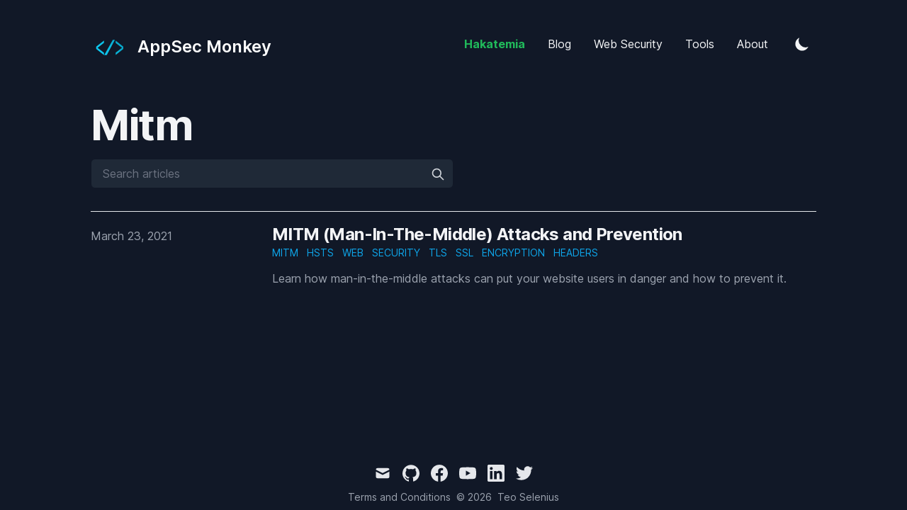

--- FILE ---
content_type: text/html; charset=utf-8
request_url: https://www.appsecmonkey.com/tags/mitm
body_size: 6285
content:
<!DOCTYPE html><html lang="en"><head><meta charSet="utf-8"/><meta content="width=device-width, initial-scale=1" name="viewport"/><meta name="twitter:card" content="summary_large_image"/><meta name="twitter:site" content="https://twitter.com/TeoSelenius"/><meta name="twitter:creator" content="https://twitter.com/TeoSelenius"/><meta property="og:type" content="website"/><meta property="og:image" content="https://www.appsecmonkey.com/static/images/twitter-card.png"/><meta property="og:image:alt" content="AppSec Monkey"/><meta property="og:image:width" content="1200"/><meta property="og:image:height" content="600"/><meta property="og:locale" content="en-us"/><meta name="author" content="Teo Selenius"/><title>mitm - AppSec Monkey – AppSec Monkey</title><meta name="robots" content="index,follow"/><meta name="description" content="mitm tags - AppSec Monkey"/><meta property="og:title" content="mitm - AppSec Monkey"/><meta property="og:description" content="mitm tags - AppSec Monkey"/><meta property="og:url" content="https://www.appsecmonkey.com/tags/mitm"/><link rel="canonical" href="https://www.appsecmonkey.com/tags/mitm"/><meta name="next-head-count" content="19"/><link rel="apple-touch-icon" sizes="76x76" href="/static/favicons/apple-touch-icon.png"/><link rel="icon" type="image/png" sizes="32x32" href="/static/favicons/favicon-32x32.png"/><link rel="icon" type="image/png" sizes="16x16" href="/static/favicons/favicon-16x16.png"/><link rel="manifest" href="/static/favicons/site.webmanifest"/><link rel="mask-icon" href="/static/favicons/safari-pinned-tab.svg" color="#5bbad5"/><meta name="msapplication-TileColor" content="#000000"/><meta name="theme-color" content="#000000"/><link rel="alternate" type="application/rss+xml" href="/index.xml"/><link rel="preconnect" href="https://fonts.gstatic.com" crossorigin="anonymous"/><link rel="stylesheet" media="print" data-href="https://fonts.googleapis.com/css2?family=Inter:wght@400;600;700&amp;display=swap"/><noscript><link rel="stylesheet" data-href="https://fonts.googleapis.com/css2?family=Inter:wght@400;600;700&amp;display=swap"/></noscript><link rel="preload" href="https://cdn.jsdelivr.net/npm/katex@0.10.2/dist/fonts/KaTeX_Main-Regular.woff2" as="font" type="font/woff2" crossorigin="anonymous"/><link rel="preload" href="https://cdn.jsdelivr.net/npm/katex@0.10.2/dist/fonts/KaTeX_Math-Italic.woff2" as="font" type="font/woff2" crossorigin="anonymous"/><link rel="preload" href="https://cdn.jsdelivr.net/npm/katex@0.10.2/dist/fonts/KaTeX_Size2-Regular.woff2" as="font" type="font/woff2" crossorigin="anonymous"/><link rel="preload" href="https://cdn.jsdelivr.net/npm/katex@0.10.2/dist/fonts/KaTeX_Size4-Regular.woff2" as="font" type="font/woff2" crossorigin="anonymous"/><link rel="stylesheet" href="https://cdn.jsdelivr.net/npm/katex@0.10.2/dist/katex.min.css" integrity="sha384-yFRtMMDnQtDRO8rLpMIKrtPCD5jdktao2TV19YiZYWMDkUR5GQZR/NOVTdquEx1j" crossorigin="anonymous"/><link rel="preconnect" href="https://fonts.gstatic.com" crossorigin /><link rel="preload" href="/_next/static/css/b0981b2b3e6b32ca.css" as="style"/><link rel="stylesheet" href="/_next/static/css/b0981b2b3e6b32ca.css" data-n-g=""/><noscript data-n-css=""></noscript><script defer="" nomodule="" src="/_next/static/chunks/polyfills-5cd94c89d3acac5f.js"></script><script src="[data-uri]" id="next-themes-script" defer="" data-nscript="beforeInteractive"></script><script src="/_next/static/chunks/webpack-cffce4f5baf5d666.js" defer=""></script><script src="/_next/static/chunks/main-0e57879ce2062a47.js" defer=""></script><script src="/_next/static/chunks/pages/_app-dfd36f3cb884420a.js" defer=""></script><script src="/_next/static/chunks/pages/tags/%5Btag%5D-d911c926a95a8360.js" defer=""></script><script src="/_next/static/T1pYB9-0Q1zGkDY2F0bbo/_buildManifest.js" defer=""></script><script src="/_next/static/T1pYB9-0Q1zGkDY2F0bbo/_ssgManifest.js" defer=""></script><script src="/_next/static/T1pYB9-0Q1zGkDY2F0bbo/_middlewareManifest.js" defer=""></script><style data-href="https://fonts.googleapis.com/css2?family=Inter:wght@400;600;700&display=swap">@font-face{font-family:'Inter';font-style:normal;font-weight:400;font-display:swap;src:url(https://fonts.gstatic.com/s/inter/v13/UcCO3FwrK3iLTeHuS_fvQtMwCp50KnMw2boKoduKmMEVuLyfMZs.woff) format('woff')}@font-face{font-family:'Inter';font-style:normal;font-weight:600;font-display:swap;src:url(https://fonts.gstatic.com/s/inter/v13/UcCO3FwrK3iLTeHuS_fvQtMwCp50KnMw2boKoduKmMEVuGKYMZs.woff) format('woff')}@font-face{font-family:'Inter';font-style:normal;font-weight:700;font-display:swap;src:url(https://fonts.gstatic.com/s/inter/v13/UcCO3FwrK3iLTeHuS_fvQtMwCp50KnMw2boKoduKmMEVuFuYMZs.woff) format('woff')}@font-face{font-family:'Inter';font-style:normal;font-weight:400;font-display:swap;src:url(https://fonts.gstatic.com/s/inter/v13/UcC73FwrK3iLTeHuS_fvQtMwCp50KnMa2JL7W0Q5n-wU.woff2) format('woff2');unicode-range:U+0460-052F,U+1C80-1C88,U+20B4,U+2DE0-2DFF,U+A640-A69F,U+FE2E-FE2F}@font-face{font-family:'Inter';font-style:normal;font-weight:400;font-display:swap;src:url(https://fonts.gstatic.com/s/inter/v13/UcC73FwrK3iLTeHuS_fvQtMwCp50KnMa0ZL7W0Q5n-wU.woff2) format('woff2');unicode-range:U+0301,U+0400-045F,U+0490-0491,U+04B0-04B1,U+2116}@font-face{font-family:'Inter';font-style:normal;font-weight:400;font-display:swap;src:url(https://fonts.gstatic.com/s/inter/v13/UcC73FwrK3iLTeHuS_fvQtMwCp50KnMa2ZL7W0Q5n-wU.woff2) format('woff2');unicode-range:U+1F00-1FFF}@font-face{font-family:'Inter';font-style:normal;font-weight:400;font-display:swap;src:url(https://fonts.gstatic.com/s/inter/v13/UcC73FwrK3iLTeHuS_fvQtMwCp50KnMa1pL7W0Q5n-wU.woff2) format('woff2');unicode-range:U+0370-03FF}@font-face{font-family:'Inter';font-style:normal;font-weight:400;font-display:swap;src:url(https://fonts.gstatic.com/s/inter/v13/UcC73FwrK3iLTeHuS_fvQtMwCp50KnMa2pL7W0Q5n-wU.woff2) format('woff2');unicode-range:U+0102-0103,U+0110-0111,U+0128-0129,U+0168-0169,U+01A0-01A1,U+01AF-01B0,U+0300-0301,U+0303-0304,U+0308-0309,U+0323,U+0329,U+1EA0-1EF9,U+20AB}@font-face{font-family:'Inter';font-style:normal;font-weight:400;font-display:swap;src:url(https://fonts.gstatic.com/s/inter/v13/UcC73FwrK3iLTeHuS_fvQtMwCp50KnMa25L7W0Q5n-wU.woff2) format('woff2');unicode-range:U+0100-02AF,U+0304,U+0308,U+0329,U+1E00-1E9F,U+1EF2-1EFF,U+2020,U+20A0-20AB,U+20AD-20CF,U+2113,U+2C60-2C7F,U+A720-A7FF}@font-face{font-family:'Inter';font-style:normal;font-weight:400;font-display:swap;src:url(https://fonts.gstatic.com/s/inter/v13/UcC73FwrK3iLTeHuS_fvQtMwCp50KnMa1ZL7W0Q5nw.woff2) format('woff2');unicode-range:U+0000-00FF,U+0131,U+0152-0153,U+02BB-02BC,U+02C6,U+02DA,U+02DC,U+0304,U+0308,U+0329,U+2000-206F,U+2074,U+20AC,U+2122,U+2191,U+2193,U+2212,U+2215,U+FEFF,U+FFFD}@font-face{font-family:'Inter';font-style:normal;font-weight:600;font-display:swap;src:url(https://fonts.gstatic.com/s/inter/v13/UcC73FwrK3iLTeHuS_fvQtMwCp50KnMa2JL7W0Q5n-wU.woff2) format('woff2');unicode-range:U+0460-052F,U+1C80-1C88,U+20B4,U+2DE0-2DFF,U+A640-A69F,U+FE2E-FE2F}@font-face{font-family:'Inter';font-style:normal;font-weight:600;font-display:swap;src:url(https://fonts.gstatic.com/s/inter/v13/UcC73FwrK3iLTeHuS_fvQtMwCp50KnMa0ZL7W0Q5n-wU.woff2) format('woff2');unicode-range:U+0301,U+0400-045F,U+0490-0491,U+04B0-04B1,U+2116}@font-face{font-family:'Inter';font-style:normal;font-weight:600;font-display:swap;src:url(https://fonts.gstatic.com/s/inter/v13/UcC73FwrK3iLTeHuS_fvQtMwCp50KnMa2ZL7W0Q5n-wU.woff2) format('woff2');unicode-range:U+1F00-1FFF}@font-face{font-family:'Inter';font-style:normal;font-weight:600;font-display:swap;src:url(https://fonts.gstatic.com/s/inter/v13/UcC73FwrK3iLTeHuS_fvQtMwCp50KnMa1pL7W0Q5n-wU.woff2) format('woff2');unicode-range:U+0370-03FF}@font-face{font-family:'Inter';font-style:normal;font-weight:600;font-display:swap;src:url(https://fonts.gstatic.com/s/inter/v13/UcC73FwrK3iLTeHuS_fvQtMwCp50KnMa2pL7W0Q5n-wU.woff2) format('woff2');unicode-range:U+0102-0103,U+0110-0111,U+0128-0129,U+0168-0169,U+01A0-01A1,U+01AF-01B0,U+0300-0301,U+0303-0304,U+0308-0309,U+0323,U+0329,U+1EA0-1EF9,U+20AB}@font-face{font-family:'Inter';font-style:normal;font-weight:600;font-display:swap;src:url(https://fonts.gstatic.com/s/inter/v13/UcC73FwrK3iLTeHuS_fvQtMwCp50KnMa25L7W0Q5n-wU.woff2) format('woff2');unicode-range:U+0100-02AF,U+0304,U+0308,U+0329,U+1E00-1E9F,U+1EF2-1EFF,U+2020,U+20A0-20AB,U+20AD-20CF,U+2113,U+2C60-2C7F,U+A720-A7FF}@font-face{font-family:'Inter';font-style:normal;font-weight:600;font-display:swap;src:url(https://fonts.gstatic.com/s/inter/v13/UcC73FwrK3iLTeHuS_fvQtMwCp50KnMa1ZL7W0Q5nw.woff2) format('woff2');unicode-range:U+0000-00FF,U+0131,U+0152-0153,U+02BB-02BC,U+02C6,U+02DA,U+02DC,U+0304,U+0308,U+0329,U+2000-206F,U+2074,U+20AC,U+2122,U+2191,U+2193,U+2212,U+2215,U+FEFF,U+FFFD}@font-face{font-family:'Inter';font-style:normal;font-weight:700;font-display:swap;src:url(https://fonts.gstatic.com/s/inter/v13/UcC73FwrK3iLTeHuS_fvQtMwCp50KnMa2JL7W0Q5n-wU.woff2) format('woff2');unicode-range:U+0460-052F,U+1C80-1C88,U+20B4,U+2DE0-2DFF,U+A640-A69F,U+FE2E-FE2F}@font-face{font-family:'Inter';font-style:normal;font-weight:700;font-display:swap;src:url(https://fonts.gstatic.com/s/inter/v13/UcC73FwrK3iLTeHuS_fvQtMwCp50KnMa0ZL7W0Q5n-wU.woff2) format('woff2');unicode-range:U+0301,U+0400-045F,U+0490-0491,U+04B0-04B1,U+2116}@font-face{font-family:'Inter';font-style:normal;font-weight:700;font-display:swap;src:url(https://fonts.gstatic.com/s/inter/v13/UcC73FwrK3iLTeHuS_fvQtMwCp50KnMa2ZL7W0Q5n-wU.woff2) format('woff2');unicode-range:U+1F00-1FFF}@font-face{font-family:'Inter';font-style:normal;font-weight:700;font-display:swap;src:url(https://fonts.gstatic.com/s/inter/v13/UcC73FwrK3iLTeHuS_fvQtMwCp50KnMa1pL7W0Q5n-wU.woff2) format('woff2');unicode-range:U+0370-03FF}@font-face{font-family:'Inter';font-style:normal;font-weight:700;font-display:swap;src:url(https://fonts.gstatic.com/s/inter/v13/UcC73FwrK3iLTeHuS_fvQtMwCp50KnMa2pL7W0Q5n-wU.woff2) format('woff2');unicode-range:U+0102-0103,U+0110-0111,U+0128-0129,U+0168-0169,U+01A0-01A1,U+01AF-01B0,U+0300-0301,U+0303-0304,U+0308-0309,U+0323,U+0329,U+1EA0-1EF9,U+20AB}@font-face{font-family:'Inter';font-style:normal;font-weight:700;font-display:swap;src:url(https://fonts.gstatic.com/s/inter/v13/UcC73FwrK3iLTeHuS_fvQtMwCp50KnMa25L7W0Q5n-wU.woff2) format('woff2');unicode-range:U+0100-02AF,U+0304,U+0308,U+0329,U+1E00-1E9F,U+1EF2-1EFF,U+2020,U+20A0-20AB,U+20AD-20CF,U+2113,U+2C60-2C7F,U+A720-A7FF}@font-face{font-family:'Inter';font-style:normal;font-weight:700;font-display:swap;src:url(https://fonts.gstatic.com/s/inter/v13/UcC73FwrK3iLTeHuS_fvQtMwCp50KnMa1ZL7W0Q5nw.woff2) format('woff2');unicode-range:U+0000-00FF,U+0131,U+0152-0153,U+02BB-02BC,U+02C6,U+02DA,U+02DC,U+0304,U+0308,U+0329,U+2000-206F,U+2074,U+20AC,U+2122,U+2191,U+2193,U+2212,U+2215,U+FEFF,U+FFFD}</style></head><body class="antialiased text-black bg-white dark:bg-gray-900 dark:text-white"><div id="__next" data-reactroot=""><div class="max-w-3xl px-4 mx-auto sm:px-6 xl:max-w-5xl xl:px-0"><div class="flex flex-col justify-between h-screen"><header class="flex items-center justify-between py-10"><div><a aria-label="Tailwind CSS Blog" href="/"><div class="flex items-center justify-between"><div class="mr-3"><svg width="54" height="44" xmlns="http://www.w3.org/2000/svg" xml:space="preserve" style="fill-rule:evenodd;clip-rule:evenodd;stroke-linejoin:round;stroke-miterlimit:2"><path d="m95.746 62.699-.017-12.54-41.904 33.033c.06 3.9-.06 8.395 0 12.295l41.904 33.033-.034-12.654-34.394-26.472 34.445-26.695Z" style="fill:url(#logo_svg__a);fill-rule:nonzero" transform="matrix(.25975 0 0 .25975 -6.224 4.278)"></path><path d="m95.746 62.699-.017-12.54-41.904 33.033c.06 3.9-.06 8.395 0 12.295l41.904 33.033-.034-12.654-34.394-26.472 34.445-26.695Z" style="fill:url(#logo_svg__b);fill-rule:nonzero" transform="matrix(-.25975 0 0 .25975 60.053 4.278)"></path><path d="M47.09 18.003h-9.116l35.244 65.813h10.833" style="fill:url(#logo_svg__c);fill-rule:nonzero" transform="matrix(-.3267 0 0 .3267 46.544 10.47)"></path><defs><linearGradient id="logo_svg__a" x1="0" y1="0" x2="1" y2="0" gradientUnits="userSpaceOnUse" gradientTransform="scale(240.742) rotate(-27.611 1.147 -.457)"><stop offset="0" style="stop-color:#0dcaf2;stop-opacity:1"></stop><stop offset="1" style="stop-color:#007e99;stop-opacity:1"></stop></linearGradient><linearGradient id="logo_svg__b" x1="0" y1="0" x2="1" y2="0" gradientUnits="userSpaceOnUse" gradientTransform="scale(-240.742 240.742) rotate(-27.611 .617 1.7)"><stop offset="0" style="stop-color:#0dcaf2;stop-opacity:1"></stop><stop offset="1" style="stop-color:#007e99;stop-opacity:1"></stop></linearGradient><linearGradient id="logo_svg__c" x1="0" y1="0" x2="1" y2="0" gradientUnits="userSpaceOnUse" gradientTransform="scale(-191.4062 191.4062) rotate(-27.611 .524 1.21)"><stop offset="0" style="stop-color:#0dcaf2;stop-opacity:1"></stop><stop offset="1" style="stop-color:#007e99;stop-opacity:1"></stop></linearGradient></defs></svg></div><div class="hidden h-6 text-2xl font-semibold sm:block">AppSec Monkey</div></div></a></div><div class="flex items-center text-base leading-5"><div class="hidden sm:block"><a target="_blank" rel="noopener noreferrer" href="https://www.hakatemia.fi" class="p-1 text-gray-900 sm:p-4 dark:text-green-500 font-bold animate-pulse dark:hover:text-green-300 hover:text-green-500">Hakatemia</a><a class="p-1 font-medium text-gray-900 sm:p-4 dark:text-gray-100" href="/blog">Blog</a><a class="p-1 font-medium text-gray-900 sm:p-4 dark:text-gray-100" href="/web-security">Web Security</a><a class="p-1 font-medium text-gray-900 sm:p-4 dark:text-gray-100" href="/tools">Tools</a><a class="p-1 font-medium text-gray-900 sm:p-4 dark:text-gray-100" href="/about">About</a></div><button aria-label="Toggle Dark Mode" type="button" class="w-8 h-8 p-1 ml-1 mr-1 rounded sm:ml-4"><svg xmlns="http://www.w3.org/2000/svg" viewBox="0 0 20 20" fill="currentColor" class="text-gray-900 dark:text-gray-100"><path d="M17.293 13.293A8 8 0 016.707 2.707a8.001 8.001 0 1010.586 10.586z"></path></svg></button><div class="sm:hidden"><button type="button" class="w-8 h-8 ml-1 mr-1 rounded" aria-label="Toggle Menu"><svg xmlns="http://www.w3.org/2000/svg" viewBox="0 0 20 20" fill="currentColor" class="text-gray-900 dark:text-gray-100"><path fill-rule="evenodd" d="M3 5a1 1 0 011-1h12a1 1 0 110 2H4a1 1 0 01-1-1zM3 10a1 1 0 011-1h12a1 1 0 110 2H4a1 1 0 01-1-1zM3 15a1 1 0 011-1h12a1 1 0 110 2H4a1 1 0 01-1-1z" clip-rule="evenodd"></path></svg></button><div class="fixed w-full h-full top-24 right-0 bg-gray-200 dark:bg-gray-800 opacity-95 z-10 transform ease-in-out duration-300 translate-x-full"><button type="button" aria-label="toggle modal" class="fixed w-full h-full cursor-auto focus:outline-none"></button><nav class="fixed h-full mt-8"><div class="px-12 py-4"><a target="_blank" rel="noopener noreferrer" href="https://www.hakatemia.fi/" class="text-2xl font-bold tracking-widest text-gray-900 dark:text-green-500 dark:hover:text-green-300">Hakatemia</a></div><div class="px-12 py-4"><a class="text-2xl font-bold tracking-widest text-gray-900 dark:text-gray-100" href="/blog">Blog</a></div><div class="px-12 py-4"><a class="text-2xl font-bold tracking-widest text-gray-900 dark:text-gray-100" href="/web-security">Web Security</a></div><div class="px-12 py-4"><a class="text-2xl font-bold tracking-widest text-gray-900 dark:text-gray-100" href="/tools">Tools</a></div><div class="px-12 py-4"><a class="text-2xl font-bold tracking-widest text-gray-900 dark:text-gray-100" href="/about">About</a></div></nav></div></div></div></header><main class="mb-auto"><div class="divide-y"><div class="pt-6 pb-8 space-y-2 md:space-y-5"><h1 class="text-3xl font-extrabold leading-9 tracking-tight text-gray-900 dark:text-gray-100 sm:text-4xl sm:leading-10 md:text-6xl md:leading-14">Mitm</h1><div class="relative max-w-lg"><input type="text" aria-label="Search articles" placeholder="Search articles" class="block w-full px-4 py-2 text-gray-900 bg-white border border-gray-300 rounded-md dark:border-gray-900 focus:ring-blue-500 focus:border-blue-500 dark:bg-gray-800 dark:text-gray-100"/><svg class="absolute w-5 h-5 text-gray-400 right-3 top-3 dark:text-gray-300" xmlns="http://www.w3.org/2000/svg" fill="none" viewBox="0 0 24 24" stroke="currentColor"><path stroke-linecap="round" stroke-linejoin="round" stroke-width="2" d="M21 21l-6-6m2-5a7 7 0 11-14 0 7 7 0 0114 0z"></path></svg></div></div><ul><li class="py-4"><article class="space-y-2 xl:grid xl:grid-cols-4 xl:space-y-0 xl:items-baseline"><dl><dt class="sr-only">Published on</dt><dd class="text-base font-medium leading-6 text-gray-500 dark:text-gray-400"><time dateTime="2021-03-23">March 23, 2021</time></dd></dl><div class="space-y-3 xl:col-span-3"><div><h3 class="text-2xl font-bold leading-8 tracking-tight"><a class="text-gray-900 dark:text-gray-100" href="/blog/mitm">MITM (Man-In-The-Middle) Attacks and Prevention</a></h3><div class="flex flex-wrap"><a class="mr-3 text-sm font-medium text-blue-500 uppercase hover:text-blue-600 dark:hover:text-blue-400" href="/tags/mitm">mitm</a><a class="mr-3 text-sm font-medium text-blue-500 uppercase hover:text-blue-600 dark:hover:text-blue-400" href="/tags/hsts">hsts</a><a class="mr-3 text-sm font-medium text-blue-500 uppercase hover:text-blue-600 dark:hover:text-blue-400" href="/tags/web">web</a><a class="mr-3 text-sm font-medium text-blue-500 uppercase hover:text-blue-600 dark:hover:text-blue-400" href="/tags/security">security</a><a class="mr-3 text-sm font-medium text-blue-500 uppercase hover:text-blue-600 dark:hover:text-blue-400" href="/tags/tls">tls</a><a class="mr-3 text-sm font-medium text-blue-500 uppercase hover:text-blue-600 dark:hover:text-blue-400" href="/tags/ssl">ssl</a><a class="mr-3 text-sm font-medium text-blue-500 uppercase hover:text-blue-600 dark:hover:text-blue-400" href="/tags/encryption">encryption</a><a class="mr-3 text-sm font-medium text-blue-500 uppercase hover:text-blue-600 dark:hover:text-blue-400" href="/tags/headers">headers</a></div></div><div class="prose text-gray-500 max-w-none dark:text-gray-400">Learn how man-in-the-middle attacks can put your website users in danger and how to prevent it.</div></div></article></li></ul></div></main><footer><div class="flex flex-col items-center mt-16"><div class="flex mb-3 space-x-4"><a class="text-sm text-gray-500 transition hover:text-gray-600" target="_blank" rel="noopener noreferrer" href="mailto:teo@appsecmonkey.com"><span class="sr-only"> <!-- -->mail<!-- --> </span><svg xmlns="http://www.w3.org/2000/svg" viewBox="0 0 20 20" class="fill-current text-gray-700 dark:text-gray-200 hover:text-blue-500 dark:hover:text-blue-400 h-6 w-6"><path d="M2.003 5.884 10 9.882l7.997-3.998A2 2 0 0 0 16 4H4a2 2 0 0 0-1.997 1.884z"></path><path d="m18 8.118-8 4-8-4V14a2 2 0 0 0 2 2h12a2 2 0 0 0 2-2V8.118z"></path></svg></a><a class="text-sm text-gray-500 transition hover:text-gray-600" target="_blank" rel="noopener noreferrer" href="https://github.com/appsecmonkey"><span class="sr-only"> <!-- -->github<!-- --> </span><svg viewBox="0 0 24 24" xmlns="http://www.w3.org/2000/svg" class="fill-current text-gray-700 dark:text-gray-200 hover:text-blue-500 dark:hover:text-blue-400 h-6 w-6"><path d="M12 .297c-6.63 0-12 5.373-12 12 0 5.303 3.438 9.8 8.205 11.385.6.113.82-.258.82-.577 0-.285-.01-1.04-.015-2.04-3.338.724-4.042-1.61-4.042-1.61C4.422 18.07 3.633 17.7 3.633 17.7c-1.087-.744.084-.729.084-.729 1.205.084 1.838 1.236 1.838 1.236 1.07 1.835 2.809 1.305 3.495.998.108-.776.417-1.305.76-1.605-2.665-.3-5.466-1.332-5.466-5.93 0-1.31.465-2.38 1.235-3.22-.135-.303-.54-1.523.105-3.176 0 0 1.005-.322 3.3 1.23.96-.267 1.98-.399 3-.405 1.02.006 2.04.138 3 .405 2.28-1.552 3.285-1.23 3.285-1.23.645 1.653.24 2.873.12 3.176.765.84 1.23 1.91 1.23 3.22 0 4.61-2.805 5.625-5.475 5.92.42.36.81 1.096.81 2.22 0 1.606-.015 2.896-.015 3.286 0 .315.21.69.825.57C20.565 22.092 24 17.592 24 12.297c0-6.627-5.373-12-12-12"></path></svg></a><a class="text-sm text-gray-500 transition hover:text-gray-600" target="_blank" rel="noopener noreferrer" href="https://www.facebook.com/appsecmonkey"><span class="sr-only"> <!-- -->facebook<!-- --> </span><svg xmlns="http://www.w3.org/2000/svg" viewBox="0 0 24 24" class="fill-current text-gray-700 dark:text-gray-200 hover:text-blue-500 dark:hover:text-blue-400 h-6 w-6"><path d="M24 12.073c0-6.627-5.373-12-12-12s-12 5.373-12 12c0 5.99 4.388 10.954 10.125 11.854v-8.385H7.078v-3.47h3.047V9.43c0-3.007 1.792-4.669 4.533-4.669 1.312 0 2.686.235 2.686.235v2.953H15.83c-1.491 0-1.956.925-1.956 1.874v2.25h3.328l-.532 3.47h-2.796v8.385C19.612 23.027 24 18.062 24 12.073z"></path></svg></a><a class="text-sm text-gray-500 transition hover:text-gray-600" target="_blank" rel="noopener noreferrer" href="https://www.youtube.com/channel/UCRGqMrBNfbDAy_HXt5--krw"><span class="sr-only"> <!-- -->youtube<!-- --> </span><svg xmlns="http://www.w3.org/2000/svg" viewBox="0 0 24 24" class="fill-current text-gray-700 dark:text-gray-200 hover:text-blue-500 dark:hover:text-blue-400 h-6 w-6"><path d="M23.499 6.203a3.008 3.008 0 0 0-2.089-2.089c-1.87-.501-9.4-.501-9.4-.501s-7.509-.01-9.399.501a3.008 3.008 0 0 0-2.088 2.09A31.258 31.26 0 0 0 0 12.01a31.258 31.26 0 0 0 .523 5.785 3.008 3.008 0 0 0 2.088 2.089c1.869.502 9.4.502 9.4.502s7.508 0 9.399-.502a3.008 3.008 0 0 0 2.089-2.09 31.258 31.26 0 0 0 .5-5.784 31.258 31.26 0 0 0-.5-5.808zm-13.891 9.4V8.407l6.266 3.604z"></path></svg></a><a class="text-sm text-gray-500 transition hover:text-gray-600" target="_blank" rel="noopener noreferrer" href="https://www.linkedin.com/in/teo-selenius/"><span class="sr-only"> <!-- -->linkedin<!-- --> </span><svg viewBox="0 0 24 24" xmlns="http://www.w3.org/2000/svg" class="fill-current text-gray-700 dark:text-gray-200 hover:text-blue-500 dark:hover:text-blue-400 h-6 w-6"><path d="M20.447 20.452h-3.554v-5.569c0-1.328-.027-3.037-1.852-3.037-1.853 0-2.136 1.445-2.136 2.939v5.667H9.351V9h3.414v1.561h.046c.477-.9 1.637-1.85 3.37-1.85 3.601 0 4.267 2.37 4.267 5.455v6.286zM5.337 7.433a2.062 2.062 0 0 1-2.063-2.065 2.064 2.064 0 1 1 2.063 2.065zm1.782 13.019H3.555V9h3.564v11.452zM22.225 0H1.771C.792 0 0 .774 0 1.729v20.542C0 23.227.792 24 1.771 24h20.451C23.2 24 24 23.227 24 22.271V1.729C24 .774 23.2 0 22.222 0h.003z"></path></svg></a><a class="text-sm text-gray-500 transition hover:text-gray-600" target="_blank" rel="noopener noreferrer" href="https://twitter.com/TeoSelenius"><span class="sr-only"> <!-- -->twitter<!-- --> </span><svg xmlns="http://www.w3.org/2000/svg" viewBox="0 0 24 24" class="fill-current text-gray-700 dark:text-gray-200 hover:text-blue-500 dark:hover:text-blue-400 h-6 w-6"><path d="M23.953 4.57a10 10 0 0 1-2.825.775 4.958 4.958 0 0 0 2.163-2.723c-.951.555-2.005.959-3.127 1.184a4.92 4.92 0 0 0-8.384 4.482C7.69 8.095 4.067 6.13 1.64 3.162a4.822 4.822 0 0 0-.666 2.475c0 1.71.87 3.213 2.188 4.096a4.904 4.904 0 0 1-2.228-.616v.06a4.923 4.923 0 0 0 3.946 4.827 4.996 4.996 0 0 1-2.212.085 4.936 4.936 0 0 0 4.604 3.417 9.867 9.867 0 0 1-6.102 2.105c-.39 0-.779-.023-1.17-.067a13.995 13.995 0 0 0 7.557 2.209c9.053 0 13.998-7.496 13.998-13.985 0-.21 0-.42-.015-.63A9.935 9.935 0 0 0 24 4.59z"></path></svg></a></div><div class="flex mb-2 space-x-2 text-sm text-gray-500 dark:text-gray-400"><a target="_blank" rel="noopener noreferrer" href="https://www.termsfeed.com/live/b89577a3-ba87-4007-a56f-bc69112a4d74">Terms and Conditions</a><div>© 2024</div><div>Teo Selenius</div></div></div></footer></div></div></div><script id="__NEXT_DATA__" type="application/json">{"props":{"pageProps":{"posts":[{"title":"MITM (Man-In-The-Middle) Attacks and Prevention","draft":false,"summary":"Learn how man-in-the-middle attacks can put your website users in danger and how to prevent it.","date":"2021-03-23","tags":["mitm","hsts","web","security","tls","ssl","encryption","headers"],"images":["/static/images/mitm/cover.jpg"],"slug":"mitm"}],"tag":"mitm"},"__N_SSG":true},"page":"/tags/[tag]","query":{"tag":"mitm"},"buildId":"T1pYB9-0Q1zGkDY2F0bbo","isFallback":false,"gsp":true,"scriptLoader":[]}</script></body></html>

--- FILE ---
content_type: application/javascript; charset=utf-8
request_url: https://www.appsecmonkey.com/_next/static/chunks/pages/tools-9225833aa7007488.js
body_size: 724
content:
(self.webpackChunk_N_E=self.webpackChunk_N_E||[]).push([[289],{3519:function(e,t,r){(window.__NEXT_P=window.__NEXT_P||[]).push(["/tools",function(){return r(6814)}])},5757:function(e,t,r){"use strict";var i=r(7997),a=r(5675),n=r(8644);t.Z=function(e){var t=e.title,r=e.description,c=e.imgSrc,l=e.href,o=e.action;return(0,i.tZ)("div",{className:"p-4 md:w-1/2 md",style:{maxWidth:"544px"},children:(0,i.BX)("div",{className:"h-full border-2 border-gray-200 border-opacity-60 dark:border-gray-700 rounded-md overflow-hidden",children:[l?(0,i.tZ)(n.Z,{href:l,"aria-label":"Link to ".concat(t),children:(0,i.tZ)(a.default,{alt:t,src:c,className:"lg:h-48 md:h-36 object-fill",width:544,height:306})}):(0,i.tZ)(a.default,{alt:t,src:c,className:"lg:h-48 md:h-36 object-cover object-center",width:544,height:306}),(0,i.BX)("div",{className:"p-6",children:[(0,i.tZ)("h2",{className:"text-2xl font-bold leading-8 tracking-tight mb-3",children:l?(0,i.tZ)(n.Z,{href:l,"aria-label":"Link to ".concat(t),children:t}):t}),(0,i.tZ)("p",{className:"prose text-gray-500 max-w-none dark:text-gray-400 mb-3",children:r}),l&&(0,i.BX)(n.Z,{href:l,className:"text-base font-medium leading-6 text-blue-500 hover:text-blue-600 dark:hover:text-blue-400","aria-label":"Link to ".concat(t),children:[o," \u2192"]})]})]})})}},6814:function(e,t,r){"use strict";r.r(t),r.d(t,{default:function(){return o}});var i=r(7997),a=r(8721),n=[{title:"CSP Tool",description:"Generate a CSP for your website or modify your existing one.",imgSrc:"/static/images/csp-tool/cover.png",href:"/tools/csp"}],c=r(5757),l=r(7386);function o(){return(0,i.BX)(i.HY,{children:[(0,i.tZ)(l.Is,{title:"Tools - ".concat(a.Z.author),description:a.Z.description,url:"".concat(a.Z.siteUrl,"/projects")}),(0,i.BX)("div",{className:"divide-y divide-gray-200 dark:divide-gray-700",children:[(0,i.tZ)("div",{className:"pt-6 pb-8 space-y-2 md:space-y-5",children:(0,i.tZ)("h1",{className:"text-3xl font-extrabold leading-9 tracking-tight text-gray-900 dark:text-gray-100 sm:text-4xl sm:leading-10 md:text-6xl md:leading-14",children:"Tools"})}),(0,i.tZ)("div",{className:"container py-12",children:(0,i.tZ)("div",{className:"flex flex-wrap -m-4",children:n.map((function(e){return(0,i.tZ)(c.Z,{title:e.title,description:e.description,imgSrc:e.imgSrc,href:e.href,action:"Open tool"},e.title)}))})})]})]})}}},function(e){e.O(0,[888,179],(function(){return t=3519,e(e.s=t);var t}));var t=e.O();_N_E=t}]);

--- FILE ---
content_type: application/javascript; charset=utf-8
request_url: https://www.appsecmonkey.com/_next/static/chunks/pages/_app-dfd36f3cb884420a.js
body_size: 23431
content:
(self.webpackChunk_N_E=self.webpackChunk_N_E||[]).push([[888],{2962:function(e,t,r){"use strict";r.d(t,{dX:function(){return k},lX:function(){return f},PB:function(){return p}});var n=r(9008),o=r(1720);function i(){return i=Object.assign||function(e){for(var t=1;t<arguments.length;t++){var r=arguments[t];for(var n in r)Object.prototype.hasOwnProperty.call(r,n)&&(e[n]=r[n])}return e},i.apply(this,arguments)}function a(e,t){e.prototype=Object.create(t.prototype),e.prototype.constructor=e,e.__proto__=t}function l(e,t){if(null==e)return{};var r,n,o={},i=Object.keys(e);for(n=0;n<i.length;n++)r=i[n],t.indexOf(r)>=0||(o[r]=e[r]);return o}var u={templateTitle:"",noindex:!1,nofollow:!1,defaultOpenGraphImageWidth:0,defaultOpenGraphImageHeight:0,defaultOpenGraphVideoWidth:0,defaultOpenGraphVideoHeight:0},s=function(e,t,r){void 0===t&&(t=[]);var n=void 0===r?{}:r,i=n.defaultWidth,a=n.defaultHeight;return t.reduce((function(t,r,n){return t.push(o.default.createElement("meta",{key:"og:"+e+":0"+n,property:"og:"+e,content:r.url})),r.alt&&t.push(o.default.createElement("meta",{key:"og:"+e+":alt0"+n,property:"og:"+e+":alt",content:r.alt})),r.secureUrl&&t.push(o.default.createElement("meta",{key:"og:"+e+":secure_url0"+n,property:"og:"+e+":secure_url",content:r.secureUrl.toString()})),r.type&&t.push(o.default.createElement("meta",{key:"og:"+e+":type0"+n,property:"og:"+e+":type",content:r.type.toString()})),r.width?t.push(o.default.createElement("meta",{key:"og:"+e+":width0"+n,property:"og:"+e+":width",content:r.width.toString()})):i&&t.push(o.default.createElement("meta",{key:"og:"+e+":width0"+n,property:"og:"+e+":width",content:i.toString()})),r.height?t.push(o.default.createElement("meta",{key:"og:"+e+":height"+n,property:"og:"+e+":height",content:r.height.toString()})):a&&t.push(o.default.createElement("meta",{key:"og:"+e+":height"+n,property:"og:"+e+":height",content:a.toString()})),t}),[])},c=function(e){var t,r,n,a=[];e.titleTemplate&&(u.templateTitle=e.titleTemplate);var l="";e.title?(l=e.title,u.templateTitle&&(l=u.templateTitle.replace(/%s/g,(function(){return l})))):e.defaultTitle&&(l=e.defaultTitle),l&&a.push(o.default.createElement("title",{key:"title"},l));var c,f,p=e.noindex||u.noindex||e.dangerouslySetAllPagesToNoIndex,h=e.nofollow||u.nofollow||e.dangerouslySetAllPagesToNoFollow,d="";if(e.robotsProps){var g=e.robotsProps,m=g.nosnippet,y=g.maxSnippet,v=g.maxImagePreview,b=g.maxVideoPreview,w=g.noarchive,E=g.noimageindex,k=g.notranslate,x=g.unavailableAfter;d=(m?",nosnippet":"")+(y?",max-snippet:"+y:"")+(v?",max-image-preview:"+v:"")+(w?",noarchive":"")+(x?",unavailable_after:"+x:"")+(E?",noimageindex":"")+(b?",max-video-preview:"+b:"")+(k?",notranslate":"")}(p||h?(e.dangerouslySetAllPagesToNoIndex&&(u.noindex=!0),e.dangerouslySetAllPagesToNoFollow&&(u.nofollow=!0),a.push(o.default.createElement("meta",{key:"robots",name:"robots",content:(p?"noindex":"index")+","+(h?"nofollow":"follow")+d}))):a.push(o.default.createElement("meta",{key:"robots",name:"robots",content:"index,follow"+d})),e.description&&a.push(o.default.createElement("meta",{key:"description",name:"description",content:e.description})),e.mobileAlternate&&a.push(o.default.createElement("link",{rel:"alternate",key:"mobileAlternate",media:e.mobileAlternate.media,href:e.mobileAlternate.href})),e.languageAlternates&&e.languageAlternates.length>0&&e.languageAlternates.forEach((function(e){a.push(o.default.createElement("link",{rel:"alternate",key:"languageAlternate-"+e.hrefLang,hrefLang:e.hrefLang,href:e.href}))})),e.twitter&&(e.twitter.cardType&&a.push(o.default.createElement("meta",{key:"twitter:card",name:"twitter:card",content:e.twitter.cardType})),e.twitter.site&&a.push(o.default.createElement("meta",{key:"twitter:site",name:"twitter:site",content:e.twitter.site})),e.twitter.handle&&a.push(o.default.createElement("meta",{key:"twitter:creator",name:"twitter:creator",content:e.twitter.handle}))),e.facebook&&e.facebook.appId&&a.push(o.default.createElement("meta",{key:"fb:app_id",property:"fb:app_id",content:e.facebook.appId})),null!=(t=e.openGraph)&&t.title||l)&&a.push(o.default.createElement("meta",{key:"og:title",property:"og:title",content:(null==(c=e.openGraph)?void 0:c.title)||l}));(null!=(r=e.openGraph)&&r.description||e.description)&&a.push(o.default.createElement("meta",{key:"og:description",property:"og:description",content:(null==(f=e.openGraph)?void 0:f.description)||e.description}));if(e.openGraph){if((e.openGraph.url||e.canonical)&&a.push(o.default.createElement("meta",{key:"og:url",property:"og:url",content:e.openGraph.url||e.canonical})),e.openGraph.type){var O=e.openGraph.type.toLowerCase();a.push(o.default.createElement("meta",{key:"og:type",property:"og:type",content:O})),"profile"===O&&e.openGraph.profile?(e.openGraph.profile.firstName&&a.push(o.default.createElement("meta",{key:"profile:first_name",property:"profile:first_name",content:e.openGraph.profile.firstName})),e.openGraph.profile.lastName&&a.push(o.default.createElement("meta",{key:"profile:last_name",property:"profile:last_name",content:e.openGraph.profile.lastName})),e.openGraph.profile.username&&a.push(o.default.createElement("meta",{key:"profile:username",property:"profile:username",content:e.openGraph.profile.username})),e.openGraph.profile.gender&&a.push(o.default.createElement("meta",{key:"profile:gender",property:"profile:gender",content:e.openGraph.profile.gender}))):"book"===O&&e.openGraph.book?(e.openGraph.book.authors&&e.openGraph.book.authors.length&&e.openGraph.book.authors.forEach((function(e,t){a.push(o.default.createElement("meta",{key:"book:author:0"+t,property:"book:author",content:e}))})),e.openGraph.book.isbn&&a.push(o.default.createElement("meta",{key:"book:isbn",property:"book:isbn",content:e.openGraph.book.isbn})),e.openGraph.book.releaseDate&&a.push(o.default.createElement("meta",{key:"book:release_date",property:"book:release_date",content:e.openGraph.book.releaseDate})),e.openGraph.book.tags&&e.openGraph.book.tags.length&&e.openGraph.book.tags.forEach((function(e,t){a.push(o.default.createElement("meta",{key:"book:tag:0"+t,property:"book:tag",content:e}))}))):"article"===O&&e.openGraph.article?(e.openGraph.article.publishedTime&&a.push(o.default.createElement("meta",{key:"article:published_time",property:"article:published_time",content:e.openGraph.article.publishedTime})),e.openGraph.article.modifiedTime&&a.push(o.default.createElement("meta",{key:"article:modified_time",property:"article:modified_time",content:e.openGraph.article.modifiedTime})),e.openGraph.article.expirationTime&&a.push(o.default.createElement("meta",{key:"article:expiration_time",property:"article:expiration_time",content:e.openGraph.article.expirationTime})),e.openGraph.article.authors&&e.openGraph.article.authors.length&&e.openGraph.article.authors.forEach((function(e,t){a.push(o.default.createElement("meta",{key:"article:author:0"+t,property:"article:author",content:e}))})),e.openGraph.article.section&&a.push(o.default.createElement("meta",{key:"article:section",property:"article:section",content:e.openGraph.article.section})),e.openGraph.article.tags&&e.openGraph.article.tags.length&&e.openGraph.article.tags.forEach((function(e,t){a.push(o.default.createElement("meta",{key:"article:tag:0"+t,property:"article:tag",content:e}))}))):"video.movie"!==O&&"video.episode"!==O&&"video.tv_show"!==O&&"video.other"!==O||!e.openGraph.video||(e.openGraph.video.actors&&e.openGraph.video.actors.length&&e.openGraph.video.actors.forEach((function(e,t){e.profile&&a.push(o.default.createElement("meta",{key:"video:actor:0"+t,property:"video:actor",content:e.profile})),e.role&&a.push(o.default.createElement("meta",{key:"video:actor:role:0"+t,property:"video:actor:role",content:e.role}))})),e.openGraph.video.directors&&e.openGraph.video.directors.length&&e.openGraph.video.directors.forEach((function(e,t){a.push(o.default.createElement("meta",{key:"video:director:0"+t,property:"video:director",content:e}))})),e.openGraph.video.writers&&e.openGraph.video.writers.length&&e.openGraph.video.writers.forEach((function(e,t){a.push(o.default.createElement("meta",{key:"video:writer:0"+t,property:"video:writer",content:e}))})),e.openGraph.video.duration&&a.push(o.default.createElement("meta",{key:"video:duration",property:"video:duration",content:e.openGraph.video.duration.toString()})),e.openGraph.video.releaseDate&&a.push(o.default.createElement("meta",{key:"video:release_date",property:"video:release_date",content:e.openGraph.video.releaseDate})),e.openGraph.video.tags&&e.openGraph.video.tags.length&&e.openGraph.video.tags.forEach((function(e,t){a.push(o.default.createElement("meta",{key:"video:tag:0"+t,property:"video:tag",content:e}))})),e.openGraph.video.series&&a.push(o.default.createElement("meta",{key:"video:series",property:"video:series",content:e.openGraph.video.series})))}e.defaultOpenGraphImageWidth&&(u.defaultOpenGraphImageWidth=e.defaultOpenGraphImageWidth),e.defaultOpenGraphImageHeight&&(u.defaultOpenGraphImageHeight=e.defaultOpenGraphImageHeight),e.openGraph.images&&e.openGraph.images.length&&a.push.apply(a,s("image",e.openGraph.images,{defaultWidth:u.defaultOpenGraphImageWidth,defaultHeight:u.defaultOpenGraphImageHeight})),e.defaultOpenGraphVideoWidth&&(u.defaultOpenGraphVideoWidth=e.defaultOpenGraphVideoWidth),e.defaultOpenGraphVideoHeight&&(u.defaultOpenGraphVideoHeight=e.defaultOpenGraphVideoHeight),e.openGraph.videos&&e.openGraph.videos.length&&a.push.apply(a,s("video",e.openGraph.videos,{defaultWidth:u.defaultOpenGraphVideoWidth,defaultHeight:u.defaultOpenGraphVideoHeight})),e.openGraph.locale&&a.push(o.default.createElement("meta",{key:"og:locale",property:"og:locale",content:e.openGraph.locale})),e.openGraph.site_name&&a.push(o.default.createElement("meta",{key:"og:site_name",property:"og:site_name",content:e.openGraph.site_name}))}return e.canonical&&a.push(o.default.createElement("link",{rel:"canonical",href:e.canonical,key:"canonical"})),e.additionalMetaTags&&e.additionalMetaTags.length>0&&e.additionalMetaTags.forEach((function(e){var t,r,n;a.push(o.default.createElement("meta",i({key:"meta:"+(null!=(t=null!=(r=null!=(n=e.keyOverride)?n:e.name)?r:e.property)?t:e.httpEquiv)},e)))})),null!=(n=e.additionalLinkTags)&&n.length&&e.additionalLinkTags.forEach((function(e){var t;a.push(o.default.createElement("link",i({key:"link"+(null!=(t=e.keyOverride)?t:e.href)+e.rel},e)))})),a},f=function(e){function t(){return e.apply(this,arguments)||this}return a(t,e),t.prototype.render=function(){var e=this.props,t=e.title,r=e.titleTemplate,i=e.defaultTitle,a=e.dangerouslySetAllPagesToNoIndex,l=void 0!==a&&a,u=e.dangerouslySetAllPagesToNoFollow,s=void 0!==u&&u,f=e.description,p=e.canonical,h=e.facebook,d=e.openGraph,g=e.additionalMetaTags,m=e.twitter,y=e.defaultOpenGraphImageWidth,v=e.defaultOpenGraphImageHeight,b=e.defaultOpenGraphVideoWidth,w=e.defaultOpenGraphVideoHeight,E=e.mobileAlternate,k=e.languageAlternates,x=e.additionalLinkTags,O=e.robotsProps;return o.default.createElement(n.default,null,c({title:t,titleTemplate:r,defaultTitle:i,dangerouslySetAllPagesToNoIndex:l,dangerouslySetAllPagesToNoFollow:s,description:f,canonical:p,facebook:h,openGraph:d,additionalMetaTags:g,twitter:m,defaultOpenGraphImageWidth:y,defaultOpenGraphImageHeight:v,defaultOpenGraphVideoWidth:b,defaultOpenGraphVideoHeight:w,mobileAlternate:E,languageAlternates:k,additionalLinkTags:x,robotsProps:O}))},t}(o.Component),p=function(e){function t(){return e.apply(this,arguments)||this}return a(t,e),t.prototype.render=function(){var e=this.props,t=e.title,r=e.noindex,i=void 0!==r&&r,a=e.nofollow,l=e.robotsProps,u=e.description,s=e.canonical,f=e.openGraph,p=e.facebook,h=e.twitter,d=e.additionalMetaTags,g=e.titleTemplate,m=e.mobileAlternate,y=e.languageAlternates,v=e.additionalLinkTags;return o.default.createElement(n.default,null,c({title:t,noindex:i,nofollow:a,robotsProps:l,description:u,canonical:s,facebook:p,openGraph:f,additionalMetaTags:d,twitter:h,titleTemplate:g,mobileAlternate:m,languageAlternates:y,additionalLinkTags:v}))},t}(o.Component),h=function(e,t){var r=t.id,n=i({},(void 0===r?void 0:r)?{"@id":t.id}:{},t);return delete n.id,{__html:JSON.stringify(i({"@context":"https://schema.org","@type":e},n),y)}},d=Object.freeze({"&":"&amp;","<":"&lt;",">":"&gt;",'"':"&quot;","'":"&apos;"}),g=new RegExp("["+Object.keys(d).join("")+"]","g"),m=function(e){return d[e]},y=function(e,t){switch(typeof t){case"object":if(null===t)return;return t;case"number":case"boolean":case"bigint":return t;case"string":return t.replace(g,m);default:return}};function v(e){var t=e.type,r=void 0===t?"Thing":t,a=e.keyOverride,u=e.scriptKey,s=e.scriptId,c=void 0===s?void 0:s,f=l(e,["type","keyOverride","scriptKey","scriptId"]);return o.default.createElement(n.default,null,o.default.createElement("script",{type:"application/ld+json",id:c,dangerouslySetInnerHTML:h(r,i({},f)),key:"jsonld-"+u+(a?"-"+a:"")}))}function b(e){return Array.isArray(e)?e.map((function(e){return{"@type":"Person",name:e}})):e?{"@type":"Person",name:e}:void 0}function w(e){if(e)return{"@type":"ImageObject",url:e}}function E(e,t){if(e)return{"@type":"Organization",name:e,logo:w(t)}}function k(e){var t=e.type,r=void 0===t?"Article":t,n=e.keyOverride,a=e.url,l=e.title,u=e.images,s=e.datePublished,c=e.dateModified,f=e.authorName,p=e.publisherName,h=void 0===p?void 0:p,d=e.publisherLogo,g=void 0===d?void 0:d,m={datePublished:s,description:e.description,mainEntityOfPage:{"@type":"WebPage","@id":a},headline:l,image:u,dateModified:c||s,author:b(f),publisher:E(h,g)};return o.default.createElement(v,i({type:r,keyOverride:n},m,{scriptKey:"article"}))}},6363:function(e,t,r){(window.__NEXT_P=window.__NEXT_P||[]).push(["/_app",function(){return r(3635)}])},9749:function(e,t,r){"use strict";function n(e,t){(null==t||t>e.length)&&(t=e.length);for(var r=0,n=new Array(t);r<t;r++)n[r]=e[r];return n}function o(e,t,r){return t in e?Object.defineProperty(e,t,{value:r,enumerable:!0,configurable:!0,writable:!0}):e[t]=r,e}function i(e,t){return function(e){if(Array.isArray(e))return e}(e)||function(e,t){var r=null==e?null:"undefined"!==typeof Symbol&&e[Symbol.iterator]||e["@@iterator"];if(null!=r){var n,o,i=[],a=!0,l=!1;try{for(r=r.call(e);!(a=(n=r.next()).done)&&(i.push(n.value),!t||i.length!==t);a=!0);}catch(u){l=!0,o=u}finally{try{a||null==r.return||r.return()}finally{if(l)throw o}}return i}}(e,t)||l(e,t)||function(){throw new TypeError("Invalid attempt to destructure non-iterable instance.\\nIn order to be iterable, non-array objects must have a [Symbol.iterator]() method.")}()}function a(e){return function(e){if(Array.isArray(e))return n(e)}(e)||function(e){if("undefined"!==typeof Symbol&&null!=e[Symbol.iterator]||null!=e["@@iterator"])return Array.from(e)}(e)||l(e)||function(){throw new TypeError("Invalid attempt to spread non-iterable instance.\\nIn order to be iterable, non-array objects must have a [Symbol.iterator]() method.")}()}function l(e,t){if(e){if("string"===typeof e)return n(e,t);var r=Object.prototype.toString.call(e).slice(8,-1);return"Object"===r&&e.constructor&&(r=e.constructor.name),"Map"===r||"Set"===r?Array.from(r):"Arguments"===r||/^(?:Ui|I)nt(?:8|16|32)(?:Clamped)?Array$/.test(r)?n(e,t):void 0}}t.default=function(e){var t=e.src,r=e.sizes,n=e.unoptimized,l=void 0!==n&&n,u=e.priority,s=void 0!==u&&u,g=e.loading,m=e.lazyRoot,k=void 0===m?null:m,I=e.lazyBoundary,B=void 0===I?"200px":I,_=e.className,G=e.quality,j=e.width,Z=e.height,C=e.style,P=e.objectFit,z=e.objectPosition,M=e.onLoadingComplete,L=e.loader,N=void 0===L?S:L,U=e.placeholder,R=void 0===U?"empty":U,H=e.blurDataURL,W=v(e,["src","sizes","unoptimized","priority","loading","lazyRoot","lazyBoundary","className","quality","width","height","style","objectFit","objectPosition","onLoadingComplete","loader","placeholder","blurDataURL"]),$=c.useContext(d.ImageConfigContext),D=c.useMemo((function(){var e=b||$||p.imageConfigDefault,t=a(e.deviceSizes).concat(a(e.imageSizes)).sort((function(e,t){return e-t})),r=e.deviceSizes.sort((function(e,t){return e-t}));return y({},e,{allSizes:t,deviceSizes:r})}),[$]),V=W,X=r?"responsive":"intrinsic";"layout"in V&&(V.layout&&(X=V.layout),delete V.layout);var q="";if(function(e){return"object"===typeof e&&(x(e)||function(e){return void 0!==e.src}(e))}(t)){var F=x(t)?t.default:t;if(!F.src)throw new Error("An object should only be passed to the image component src parameter if it comes from a static image import. It must include src. Received ".concat(JSON.stringify(F)));if(H=H||F.blurDataURL,q=F.src,(!X||"fill"!==X)&&(Z=Z||F.height,j=j||F.width,!F.height||!F.width))throw new Error("An object should only be passed to the image component src parameter if it comes from a static image import. It must include height and width. Received ".concat(JSON.stringify(F)))}t="string"===typeof t?t:q;var Y=A(j),K=A(Z),J=A(G),Q=!s&&("lazy"===g||"undefined"===typeof g);(t.startsWith("data:")||t.startsWith("blob:"))&&(l=!0,Q=!1);w.has(t)&&(Q=!1);var ee,te=i(h.useIntersection({rootRef:k,rootMargin:B,disabled:!Q}),2),re=te[0],ne=te[1],oe=!Q||ne,ie={boxSizing:"border-box",display:"block",overflow:"hidden",width:"initial",height:"initial",background:"none",opacity:1,border:0,margin:0,padding:0},ae={boxSizing:"border-box",display:"block",width:"initial",height:"initial",background:"none",opacity:1,border:0,margin:0,padding:0},le=!1,ue={position:"absolute",top:0,left:0,bottom:0,right:0,boxSizing:"border-box",padding:0,border:"none",margin:"auto",display:"block",width:0,height:0,minWidth:"100%",maxWidth:"100%",minHeight:"100%",maxHeight:"100%",objectFit:P,objectPosition:z};0;0;var se=Object.assign({},C,"raw"===X?{aspectRatio:"".concat(Y," / ").concat(K)}:ue),ce="blur"===R?{filter:"blur(20px)",backgroundSize:P||"cover",backgroundImage:'url("'.concat(H,'")'),backgroundPosition:z||"0% 0%"}:{};if("fill"===X)ie.display="block",ie.position="absolute",ie.top=0,ie.left=0,ie.bottom=0,ie.right=0;else if("undefined"!==typeof Y&&"undefined"!==typeof K){var fe=K/Y,pe=isNaN(fe)?"100%":"".concat(100*fe,"%");"responsive"===X?(ie.display="block",ie.position="relative",le=!0,ae.paddingTop=pe):"intrinsic"===X?(ie.display="inline-block",ie.position="relative",ie.maxWidth="100%",le=!0,ae.maxWidth="100%",ee="data:image/svg+xml,%3csvg%20xmlns=%27http://www.w3.org/2000/svg%27%20version=%271.1%27%20width=%27".concat(Y,"%27%20height=%27").concat(K,"%27/%3e")):"fixed"===X&&(ie.display="inline-block",ie.position="relative",ie.width=Y,ie.height=K)}else 0;var he={src:E,srcSet:void 0,sizes:void 0};oe&&(he=O({config:D,src:t,unoptimized:l,layout:X,width:Y,quality:J,sizes:r,loader:N}));var de=t;0;var ge;0;var me=(o(ge={},"imagesrcset",he.srcSet),o(ge,"imagesizes",he.sizes),ge),ye=c.default.useLayoutEffect,ve=c.useRef(M),be=c.useRef(null);c.useEffect((function(){ve.current=M}),[M]),ye((function(){re(be.current)}),[re]),c.useEffect((function(){!function(e,t,r,n,o){var i=function(){var r=e.current;r&&(r.src!==E&&("decode"in r?r.decode():Promise.resolve()).catch((function(){})).then((function(){if(e.current&&(w.add(t),"blur"===n&&(r.style.filter="",r.style.backgroundSize="",r.style.backgroundImage="",r.style.backgroundPosition=""),o.current)){var i=r.naturalWidth,a=r.naturalHeight;o.current({naturalWidth:i,naturalHeight:a})}})))};e.current&&(e.current.complete?i():e.current.onload=i)}(be,de,0,R,ve)}),[de,X,R,oe]);var we=y({isLazy:Q,imgAttributes:he,heightInt:K,widthInt:Y,qualityInt:J,layout:X,className:_,imgStyle:se,blurStyle:ce,imgRef:be,loading:g,config:D,unoptimized:l,placeholder:R,loader:N,srcString:de},V);return c.default.createElement(c.default.Fragment,null,"raw"===X?c.default.createElement(T,Object.assign({},we)):c.default.createElement("span",{style:ie},le?c.default.createElement("span",{style:ae},ee?c.default.createElement("img",{style:{display:"block",maxWidth:"100%",width:"initial",height:"initial",background:"none",opacity:1,border:0,margin:0,padding:0},alt:"","aria-hidden":!0,src:ee}):null):null,c.default.createElement(T,Object.assign({},we))),s?c.default.createElement(f.default,null,c.default.createElement("link",Object.assign({key:"__nimg-"+he.src+he.srcSet+he.sizes,rel:"preload",as:"image",href:he.srcSet?void 0:he.src},me))):null)};var u,s,c=function(e){if(e&&e.__esModule)return e;var t={};if(null!=e)for(var r in e)if(Object.prototype.hasOwnProperty.call(e,r)){var n=Object.defineProperty&&Object.getOwnPropertyDescriptor?Object.getOwnPropertyDescriptor(e,r):{};n.get||n.set?Object.defineProperty(t,r,n):t[r]=e[r]}return t.default=e,t}(r(1720)),f=(u=r(3121))&&u.__esModule?u:{default:u},p=r(139),h=r(9246),d=r(8730),g=(r(670),r(2700));function m(e,t,r){return t in e?Object.defineProperty(e,t,{value:r,enumerable:!0,configurable:!0,writable:!0}):e[t]=r,e}function y(e){for(var t=arguments,r=function(r){var n=null!=t[r]?t[r]:{},o=Object.keys(n);"function"===typeof Object.getOwnPropertySymbols&&(o=o.concat(Object.getOwnPropertySymbols(n).filter((function(e){return Object.getOwnPropertyDescriptor(n,e).enumerable})))),o.forEach((function(t){m(e,t,n[t])}))},n=1;n<arguments.length;n++)r(n);return e}function v(e,t){if(null==e)return{};var r,n,o=function(e,t){if(null==e)return{};var r,n,o={},i=Object.keys(e);for(n=0;n<i.length;n++)r=i[n],t.indexOf(r)>=0||(o[r]=e[r]);return o}(e,t);if(Object.getOwnPropertySymbols){var i=Object.getOwnPropertySymbols(e);for(n=0;n<i.length;n++)r=i[n],t.indexOf(r)>=0||Object.prototype.propertyIsEnumerable.call(e,r)&&(o[r]=e[r])}return o}s={deviceSizes:[640,750,828,1080,1200,1920,2048,3840],imageSizes:[16,32,48,64,96,128,256,384],path:"/_next/image",loader:"default",experimentalLayoutRaw:!1};var b={deviceSizes:[640,750,828,1080,1200,1920,2048,3840],imageSizes:[16,32,48,64,96,128,256,384],path:"/_next/image",loader:"default",experimentalLayoutRaw:!1},w=new Set,E=(new Map,"[data-uri]");var k=new Map([["default",function(e){var t=e.config,r=e.src,n=e.width,o=e.quality;0;if(r.endsWith(".svg")&&!t.dangerouslyAllowSVG)return r;return"".concat(g.normalizePathTrailingSlash(t.path),"?url=").concat(encodeURIComponent(r),"&w=").concat(n,"&q=").concat(o||75)}],["imgix",function(e){var t=e.config,r=e.src,n=e.width,o=e.quality,i=new URL("".concat(t.path).concat(I(r))),a=i.searchParams;a.set("auto",a.get("auto")||"format"),a.set("fit",a.get("fit")||"max"),a.set("w",a.get("w")||n.toString()),o&&a.set("q",o.toString());return i.href}],["cloudinary",function(e){var t=e.config,r=e.src,n=e.width,o=e.quality,i=["f_auto","c_limit","w_"+n,"q_"+(o||"auto")].join(",")+"/";return"".concat(t.path).concat(i).concat(I(r))}],["akamai",function(e){var t=e.config,r=e.src,n=e.width;return"".concat(t.path).concat(I(r),"?imwidth=").concat(n)}],["custom",function(e){var t=e.src;throw new Error('Image with src "'.concat(t,'" is missing "loader" prop.')+"\nRead more: https://nextjs.org/docs/messages/next-image-missing-loader")}]]);function x(e){return void 0!==e.default}function O(e){var t=e.config,r=e.src,n=e.unoptimized,o=e.layout,i=e.width,l=e.quality,u=e.sizes,s=e.loader;if(n)return{src:r,srcSet:void 0,sizes:void 0};var c=function(e,t,r,n){var o=e.deviceSizes,i=e.allSizes;if(n&&("fill"===r||"responsive"===r||"raw"===r)){for(var l,u=/(^|\s)(1?\d?\d)vw/g,s=[];l=u.exec(n);l)s.push(parseInt(l[2]));if(s.length){var c,f=.01*(c=Math).min.apply(c,a(s));return{widths:i.filter((function(e){return e>=o[0]*f})),kind:"w"}}return{widths:i,kind:"w"}}return"number"!==typeof t||"fill"===r||"responsive"===r?{widths:o,kind:"w"}:{widths:a(new Set([t,2*t].map((function(e){return i.find((function(t){return t>=e}))||i[i.length-1]})))),kind:"x"}}(t,i,o,u),f=c.widths,p=c.kind,h=f.length-1;return{sizes:u||"w"!==p?u:"100vw",srcSet:f.map((function(e,n){return"".concat(s({config:t,src:r,quality:l,width:e})," ").concat("w"===p?e:n+1).concat(p)})).join(", "),src:s({config:t,src:r,quality:l,width:f[h]})}}function A(e){return"number"===typeof e?e:"string"===typeof e?parseInt(e,10):void 0}function S(e){var t,r=(null===(t=e.config)||void 0===t?void 0:t.loader)||"default",n=k.get(r);if(n)return n(e);throw new Error('Unknown "loader" found in "next.config.js". Expected: '.concat(p.VALID_LOADERS.join(", "),". Received: ").concat(r))}var T=function(e){var t=e.imgAttributes,r=e.heightInt,n=e.widthInt,o=e.qualityInt,i=e.layout,a=e.className,l=e.imgStyle,u=e.blurStyle,s=e.isLazy,f=e.imgRef,p=e.placeholder,h=e.loading,d=e.sizes,g=e.srcString,m=e.config,b=e.unoptimized,w=e.loader,E=v(e,["imgAttributes","heightInt","widthInt","qualityInt","layout","className","imgStyle","blurStyle","isLazy","imgRef","placeholder","loading","sizes","srcString","config","unoptimized","loader"]);return c.default.createElement(c.default.Fragment,null,c.default.createElement("img",Object.assign({},E,t,"raw"!==i||d?{}:{height:r,width:n},{decoding:"async","data-nimg":i,className:a,ref:f,style:y({},l,u)})),(s||"blur"===p)&&c.default.createElement("noscript",null,c.default.createElement("img",Object.assign({},E,O({config:m,src:g,unoptimized:b,layout:i,width:n,quality:o,sizes:d,loader:w}),"raw"!==i||d?{}:{height:r,width:n},{decoding:"async","data-nimg":i,style:l,className:a,loading:h||"lazy"}))))};function I(e){return"/"===e[0]?e.slice(1):e}},1551:function(e,t,r){"use strict";function n(e,t){(null==t||t>e.length)&&(t=e.length);for(var r=0,n=new Array(t);r<t;r++)n[r]=e[r];return n}function o(e,t){return function(e){if(Array.isArray(e))return e}(e)||function(e,t){var r=null==e?null:"undefined"!==typeof Symbol&&e[Symbol.iterator]||e["@@iterator"];if(null!=r){var n,o,i=[],a=!0,l=!1;try{for(r=r.call(e);!(a=(n=r.next()).done)&&(i.push(n.value),!t||i.length!==t);a=!0);}catch(u){l=!0,o=u}finally{try{a||null==r.return||r.return()}finally{if(l)throw o}}return i}}(e,t)||function(e,t){if(!e)return;if("string"===typeof e)return n(e,t);var r=Object.prototype.toString.call(e).slice(8,-1);"Object"===r&&e.constructor&&(r=e.constructor.name);if("Map"===r||"Set"===r)return Array.from(r);if("Arguments"===r||/^(?:Ui|I)nt(?:8|16|32)(?:Clamped)?Array$/.test(r))return n(e,t)}(e,t)||function(){throw new TypeError("Invalid attempt to destructure non-iterable instance.\\nIn order to be iterable, non-array objects must have a [Symbol.iterator]() method.")}()}t.default=void 0;var i,a=(i=r(1720))&&i.__esModule?i:{default:i},l=r(1003),u=r(880),s=r(9246);var c={};function f(e,t,r,n){if(e&&l.isLocalURL(t)){e.prefetch(t,r,n).catch((function(e){0}));var o=n&&"undefined"!==typeof n.locale?n.locale:e&&e.locale;c[t+"%"+r+(o?"%"+o:"")]=!0}}var p=function(e){var t,r=!1!==e.prefetch,n=u.useRouter(),i=a.default.useMemo((function(){var t=o(l.resolveHref(n,e.href,!0),2),r=t[0],i=t[1];return{href:r,as:e.as?l.resolveHref(n,e.as):i||r}}),[n,e.href,e.as]),p=i.href,h=i.as,d=e.children,g=e.replace,m=e.shallow,y=e.scroll,v=e.locale;"string"===typeof d&&(d=a.default.createElement("a",null,d));var b=(t=a.default.Children.only(d))&&"object"===typeof t&&t.ref,w=o(s.useIntersection({rootMargin:"200px"}),2),E=w[0],k=w[1],x=a.default.useCallback((function(e){E(e),b&&("function"===typeof b?b(e):"object"===typeof b&&(b.current=e))}),[b,E]);a.default.useEffect((function(){var e=k&&r&&l.isLocalURL(p),t="undefined"!==typeof v?v:n&&n.locale,o=c[p+"%"+h+(t?"%"+t:"")];e&&!o&&f(n,p,h,{locale:t})}),[h,p,k,v,r,n]);var O={ref:x,onClick:function(e){t.props&&"function"===typeof t.props.onClick&&t.props.onClick(e),e.defaultPrevented||function(e,t,r,n,o,i,a,u){("A"!==e.currentTarget.nodeName.toUpperCase()||!function(e){var t=e.currentTarget.target;return t&&"_self"!==t||e.metaKey||e.ctrlKey||e.shiftKey||e.altKey||e.nativeEvent&&2===e.nativeEvent.which}(e)&&l.isLocalURL(r))&&(e.preventDefault(),t[o?"replace":"push"](r,n,{shallow:i,locale:u,scroll:a}))}(e,n,p,h,g,m,y,v)},onMouseEnter:function(e){t.props&&"function"===typeof t.props.onMouseEnter&&t.props.onMouseEnter(e),l.isLocalURL(p)&&f(n,p,h,{priority:!0})}};if(e.passHref||"a"===t.type&&!("href"in t.props)){var A="undefined"!==typeof v?v:n&&n.locale,S=n&&n.isLocaleDomain&&l.getDomainLocale(h,A,n&&n.locales,n&&n.domainLocales);O.href=S||l.addBasePath(l.addLocale(h,A,n&&n.defaultLocale))}return a.default.cloneElement(t,O)};t.default=p},9246:function(e,t,r){"use strict";function n(e,t){(null==t||t>e.length)&&(t=e.length);for(var r=0,n=new Array(t);r<t;r++)n[r]=e[r];return n}function o(e,t){return function(e){if(Array.isArray(e))return e}(e)||function(e,t){var r=null==e?null:"undefined"!==typeof Symbol&&e[Symbol.iterator]||e["@@iterator"];if(null!=r){var n,o,i=[],a=!0,l=!1;try{for(r=r.call(e);!(a=(n=r.next()).done)&&(i.push(n.value),!t||i.length!==t);a=!0);}catch(u){l=!0,o=u}finally{try{a||null==r.return||r.return()}finally{if(l)throw o}}return i}}(e,t)||function(e,t){if(!e)return;if("string"===typeof e)return n(e,t);var r=Object.prototype.toString.call(e).slice(8,-1);"Object"===r&&e.constructor&&(r=e.constructor.name);if("Map"===r||"Set"===r)return Array.from(r);if("Arguments"===r||/^(?:Ui|I)nt(?:8|16|32)(?:Clamped)?Array$/.test(r))return n(e,t)}(e,t)||function(){throw new TypeError("Invalid attempt to destructure non-iterable instance.\\nIn order to be iterable, non-array objects must have a [Symbol.iterator]() method.")}()}Object.defineProperty(t,"__esModule",{value:!0}),t.useIntersection=function(e){var t=e.rootRef,r=e.rootMargin,n=e.disabled||!l,c=i.useRef(),f=o(i.useState(!1),2),p=f[0],h=f[1],d=o(i.useState(t?t.current:null),2),g=d[0],m=d[1],y=i.useCallback((function(e){c.current&&(c.current(),c.current=void 0),n||p||e&&e.tagName&&(c.current=function(e,t,r){var n=function(e){var t,r={root:e.root||null,margin:e.rootMargin||""},n=s.find((function(e){return e.root===r.root&&e.margin===r.margin}));n?t=u.get(n):(t=u.get(r),s.push(r));if(t)return t;var o=new Map,i=new IntersectionObserver((function(e){e.forEach((function(e){var t=o.get(e.target),r=e.isIntersecting||e.intersectionRatio>0;t&&r&&t(r)}))}),e);return u.set(r,t={id:r,observer:i,elements:o}),t}(r),o=n.id,i=n.observer,a=n.elements;return a.set(e,t),i.observe(e),function(){if(a.delete(e),i.unobserve(e),0===a.size){i.disconnect(),u.delete(o);var t=s.findIndex((function(e){return e.root===o.root&&e.margin===o.margin}));t>-1&&s.splice(t,1)}}}(e,(function(e){return e&&h(e)}),{root:g,rootMargin:r}))}),[n,g,r,p]);return i.useEffect((function(){if(!l&&!p){var e=a.requestIdleCallback((function(){return h(!0)}));return function(){return a.cancelIdleCallback(e)}}}),[p]),i.useEffect((function(){t&&m(t.current)}),[t]),[y,p]};var i=r(1720),a=r(4686),l="undefined"!==typeof IntersectionObserver;var u=new Map,s=[]},8644:function(e,t,r){"use strict";var n=r(7997),o=r(1664);function i(e,t,r){return t in e?Object.defineProperty(e,t,{value:r,enumerable:!0,configurable:!0,writable:!0}):e[t]=r,e}function a(e){for(var t=1;t<arguments.length;t++){var r=null!=arguments[t]?arguments[t]:{},n=Object.keys(r);"function"===typeof Object.getOwnPropertySymbols&&(n=n.concat(Object.getOwnPropertySymbols(r).filter((function(e){return Object.getOwnPropertyDescriptor(r,e).enumerable})))),n.forEach((function(t){i(e,t,r[t])}))}return e}function l(e,t){if(null==e)return{};var r,n,o=function(e,t){if(null==e)return{};var r,n,o={},i=Object.keys(e);for(n=0;n<i.length;n++)r=i[n],t.indexOf(r)>=0||(o[r]=e[r]);return o}(e,t);if(Object.getOwnPropertySymbols){var i=Object.getOwnPropertySymbols(e);for(n=0;n<i.length;n++)r=i[n],t.indexOf(r)>=0||Object.prototype.propertyIsEnumerable.call(e,r)&&(o[r]=e[r])}return o}t.Z=function(e){var t=e.href,r=l(e,["href"]),i=t&&t.startsWith("/"),u=t&&t.startsWith("#");return i?(0,n.tZ)(o.default,{href:t,children:(0,n.tZ)("a",a({},r))}):u?(0,n.tZ)("a",a({href:t},r)):(0,n.tZ)("a",a({target:"_blank",rel:"noopener noreferrer",href:t},r))}},5657:function(e,t,r){"use strict";var n=r(7997),o=r(5675),i=r(8644),a={Image:o.default,a:i.Z,YouTube:function(e){var t=e.videoId;return(0,n.tZ)("div",{className:"aspect-w-16 aspect-h-9",children:(0,n.tZ)("iframe",{title:"YouTube video",src:"https://www.youtube.com/embed/".concat(encodeURIComponent(t)),frameBorder:"0",allow:"accelerometer; autoplay; clipboard-write; encrypted-media; gyroscope; picture-in-picture",allowFullScreen:!0})})}};t.Z=a},7386:function(e,t,r){"use strict";r.d(t,{HJ:function(){return a},Is:function(){return l},gM:function(){return u},JV:function(){return s}});var n=r(7997),o=r(2962),i=r(8721),a={title:i.Z.title,description:i.Z.description,openGraph:{type:"website",locale:i.Z.language,url:i.Z.siteUrl,title:i.Z.title,description:i.Z.description,images:[{url:"".concat(i.Z.siteUrl).concat(i.Z.socialBanner),alt:i.Z.title,width:1200,height:600}]},twitter:{handle:i.Z.twitter,site:i.Z.twitter,cardType:"summary_large_image"},additionalMetaTags:[{name:"author",content:i.Z.author}]},l=function(e){var t=e.title,r=e.description,a=e.url;return(0,n.tZ)(o.PB,{title:"".concat(t," \u2013 ").concat(i.Z.title),description:r,canonical:a,openGraph:{url:a,title:t,description:r}})},u=function(e){var t=e.title,r=e.description,a=e.url,l=e.images,u=(0===l.length?[i.Z.socialBanner]:"string"===typeof l?[l]:l).map((function(e){return{url:"".concat(i.Z.siteUrl).concat(e),alt:t}}));return(0,n.tZ)(o.PB,{title:"".concat(t," \u2013 ").concat(i.Z.title),description:r,canonical:a,openGraph:{url:a,title:t,description:r,images:u}})},s=function(e){var t=e.title,r=e.summary,a=e.date,l=e.lastmod,u=e.url,s=e.tags,c=e.images,f=void 0===c?[]:c,p=new Date(a).toISOString(),h=new Date(l||a).toISOString(),d=(0===f.length?[i.Z.socialBanner]:"string"===typeof f?[f]:f).map((function(e){return{url:"".concat(i.Z.siteUrl).concat(e),alt:t}}));return(0,n.BX)(n.HY,{children:[(0,n.tZ)(o.PB,{title:"".concat(t," \u2013 ").concat(i.Z.title),description:r,canonical:u,openGraph:{type:"article",article:{publishedTime:p,modifiedTime:h,authors:["".concat(i.Z.siteUrl,"/about")],tags:s},url:u,title:t,description:r,images:d},additionalMetaTags:[{name:"twitter:image",content:d[0].url}]}),(0,n.tZ)(o.dX,{authorName:i.Z.author,dateModified:p,datePublished:h,description:r,images:d,publisherName:i.Z.author,title:t,url:u})]})}},9130:function(e,t,r){"use strict";r.d(t,{Z:function(){return o}});var n=r(7997);function o(e){var t=e.children;return(0,n.tZ)("div",{className:"max-w-3xl px-4 mx-auto sm:px-6 xl:max-w-5xl xl:px-0",children:t})}},2063:function(e,t,r){"use strict";r.d(t,{Z:function(){return b}});var n,o=r(7997),i=r(1720);function a(){return a=Object.assign||function(e){for(var t=1;t<arguments.length;t++){var r=arguments[t];for(var n in r)Object.prototype.hasOwnProperty.call(r,n)&&(e[n]=r[n])}return e},a.apply(this,arguments)}var l;function u(){return u=Object.assign||function(e){for(var t=1;t<arguments.length;t++){var r=arguments[t];for(var n in r)Object.prototype.hasOwnProperty.call(r,n)&&(e[n]=r[n])}return e},u.apply(this,arguments)}var s;function c(){return c=Object.assign||function(e){for(var t=1;t<arguments.length;t++){var r=arguments[t];for(var n in r)Object.prototype.hasOwnProperty.call(r,n)&&(e[n]=r[n])}return e},c.apply(this,arguments)}var f,p;function h(){return h=Object.assign||function(e){for(var t=1;t<arguments.length;t++){var r=arguments[t];for(var n in r)Object.prototype.hasOwnProperty.call(r,n)&&(e[n]=r[n])}return e},h.apply(this,arguments)}var d;function g(){return g=Object.assign||function(e){for(var t=1;t<arguments.length;t++){var r=arguments[t];for(var n in r)Object.prototype.hasOwnProperty.call(r,n)&&(e[n]=r[n])}return e},g.apply(this,arguments)}var m;function y(){return y=Object.assign||function(e){for(var t=1;t<arguments.length;t++){var r=arguments[t];for(var n in r)Object.prototype.hasOwnProperty.call(r,n)&&(e[n]=r[n])}return e},y.apply(this,arguments)}var v={mail:function(e){return i.createElement("svg",h({xmlns:"http://www.w3.org/2000/svg",viewBox:"0 0 20 20"},e),f||(f=i.createElement("path",{d:"M2.003 5.884 10 9.882l7.997-3.998A2 2 0 0 0 16 4H4a2 2 0 0 0-1.997 1.884z"})),p||(p=i.createElement("path",{d:"m18 8.118-8 4-8-4V14a2 2 0 0 0 2 2h12a2 2 0 0 0 2-2V8.118z"})))},github:function(e){return i.createElement("svg",u({viewBox:"0 0 24 24",xmlns:"http://www.w3.org/2000/svg"},e),l||(l=i.createElement("path",{d:"M12 .297c-6.63 0-12 5.373-12 12 0 5.303 3.438 9.8 8.205 11.385.6.113.82-.258.82-.577 0-.285-.01-1.04-.015-2.04-3.338.724-4.042-1.61-4.042-1.61C4.422 18.07 3.633 17.7 3.633 17.7c-1.087-.744.084-.729.084-.729 1.205.084 1.838 1.236 1.838 1.236 1.07 1.835 2.809 1.305 3.495.998.108-.776.417-1.305.76-1.605-2.665-.3-5.466-1.332-5.466-5.93 0-1.31.465-2.38 1.235-3.22-.135-.303-.54-1.523.105-3.176 0 0 1.005-.322 3.3 1.23.96-.267 1.98-.399 3-.405 1.02.006 2.04.138 3 .405 2.28-1.552 3.285-1.23 3.285-1.23.645 1.653.24 2.873.12 3.176.765.84 1.23 1.91 1.23 3.22 0 4.61-2.805 5.625-5.475 5.92.42.36.81 1.096.81 2.22 0 1.606-.015 2.896-.015 3.286 0 .315.21.69.825.57C20.565 22.092 24 17.592 24 12.297c0-6.627-5.373-12-12-12"})))},facebook:function(e){return i.createElement("svg",a({xmlns:"http://www.w3.org/2000/svg",viewBox:"0 0 24 24"},e),n||(n=i.createElement("path",{d:"M24 12.073c0-6.627-5.373-12-12-12s-12 5.373-12 12c0 5.99 4.388 10.954 10.125 11.854v-8.385H7.078v-3.47h3.047V9.43c0-3.007 1.792-4.669 4.533-4.669 1.312 0 2.686.235 2.686.235v2.953H15.83c-1.491 0-1.956.925-1.956 1.874v2.25h3.328l-.532 3.47h-2.796v8.385C19.612 23.027 24 18.062 24 12.073z"})))},youtube:function(e){return i.createElement("svg",y({xmlns:"http://www.w3.org/2000/svg",viewBox:"0 0 24 24"},e),m||(m=i.createElement("path",{d:"M23.499 6.203a3.008 3.008 0 0 0-2.089-2.089c-1.87-.501-9.4-.501-9.4-.501s-7.509-.01-9.399.501a3.008 3.008 0 0 0-2.088 2.09A31.258 31.26 0 0 0 0 12.01a31.258 31.26 0 0 0 .523 5.785 3.008 3.008 0 0 0 2.088 2.089c1.869.502 9.4.502 9.4.502s7.508 0 9.399-.502a3.008 3.008 0 0 0 2.089-2.09 31.258 31.26 0 0 0 .5-5.784 31.258 31.26 0 0 0-.5-5.808zm-13.891 9.4V8.407l6.266 3.604z"})))},linkedin:function(e){return i.createElement("svg",c({viewBox:"0 0 24 24",xmlns:"http://www.w3.org/2000/svg"},e),s||(s=i.createElement("path",{d:"M20.447 20.452h-3.554v-5.569c0-1.328-.027-3.037-1.852-3.037-1.853 0-2.136 1.445-2.136 2.939v5.667H9.351V9h3.414v1.561h.046c.477-.9 1.637-1.85 3.37-1.85 3.601 0 4.267 2.37 4.267 5.455v6.286zM5.337 7.433a2.062 2.062 0 0 1-2.063-2.065 2.064 2.064 0 1 1 2.063 2.065zm1.782 13.019H3.555V9h3.564v11.452zM22.225 0H1.771C.792 0 0 .774 0 1.729v20.542C0 23.227.792 24 1.771 24h20.451C23.2 24 24 23.227 24 22.271V1.729C24 .774 23.2 0 22.222 0h.003z"})))},twitter:function(e){return i.createElement("svg",g({xmlns:"http://www.w3.org/2000/svg",viewBox:"0 0 24 24"},e),d||(d=i.createElement("path",{d:"M23.953 4.57a10 10 0 0 1-2.825.775 4.958 4.958 0 0 0 2.163-2.723c-.951.555-2.005.959-3.127 1.184a4.92 4.92 0 0 0-8.384 4.482C7.69 8.095 4.067 6.13 1.64 3.162a4.822 4.822 0 0 0-.666 2.475c0 1.71.87 3.213 2.188 4.096a4.904 4.904 0 0 1-2.228-.616v.06a4.923 4.923 0 0 0 3.946 4.827 4.996 4.996 0 0 1-2.212.085 4.936 4.936 0 0 0 4.604 3.417 9.867 9.867 0 0 1-6.102 2.105c-.39 0-.779-.023-1.17-.067a13.995 13.995 0 0 0 7.557 2.209c9.053 0 13.998-7.496 13.998-13.985 0-.21 0-.42-.015-.63A9.935 9.935 0 0 0 24 4.59z"})))}},b=function(e){var t=e.kind,r=e.href,n=e.size,i=void 0===n?8:n,a=v[t];return(0,o.BX)("a",{className:"text-sm text-gray-500 transition hover:text-gray-600",target:"_blank",rel:"noopener noreferrer",href:r,children:[(0,o.BX)("span",{className:"sr-only",children:[" ",t," "]}),(0,o.tZ)(a,{className:"fill-current text-gray-700 dark:text-gray-200 hover:text-blue-500 dark:hover:text-blue-400 h-".concat(i," w-").concat(i)})]})}},8721:function(e,t){"use strict";t.Z={title:"AppSec Monkey",author:"Teo Selenius",headerTitle:"AppSec Monkey",description:"Your friendly guide to all things AppSec",language:"en-us",siteUrl:"https://www.appsecmonkey.com",image:"/static/images/profile.jpg",socialBanner:"/static/images/twitter-card.png",email:"teo@appsecmonkey.com",github:"https://github.com/appsecmonkey",twitter:"https://twitter.com/TeoSelenius",facebook:"https://www.facebook.com/appsecmonkey",youtube:"https://www.youtube.com/channel/UCRGqMrBNfbDAy_HXt5--krw",linkedin:"https://www.linkedin.com/in/teo-selenius/",locale:"en-US",lastUpdated:"09/28/2022"}},3635:function(e,t,r){"use strict";r.r(t),r.d(t,{default:function(){return L}});var n=r(7997),o=r(8721),i=[{href:"/blog",title:"Blog"},{href:"/web-security",title:"Web Security"},{href:"/tools",title:"Tools"},{href:"/about",title:"About"}],a=r(1720);function l(){return l=Object.assign||function(e){for(var t=1;t<arguments.length;t++){var r=arguments[t];for(var n in r)Object.prototype.hasOwnProperty.call(r,n)&&(e[n]=r[n])}return e},l.apply(this,arguments)}var u=function(e){return a.createElement("svg",l({width:54,height:44,xmlns:"http://www.w3.org/2000/svg",xmlSpace:"preserve",style:{fillRule:"evenodd",clipRule:"evenodd",strokeLinejoin:"round",strokeMiterlimit:2}},e),a.createElement("path",{d:"m95.746 62.699-.017-12.54-41.904 33.033c.06 3.9-.06 8.395 0 12.295l41.904 33.033-.034-12.654-34.394-26.472 34.445-26.695Z",style:{fill:"url(#logo_svg__a)",fillRule:"nonzero"},transform:"matrix(.25975 0 0 .25975 -6.224 4.278)"}),a.createElement("path",{d:"m95.746 62.699-.017-12.54-41.904 33.033c.06 3.9-.06 8.395 0 12.295l41.904 33.033-.034-12.654-34.394-26.472 34.445-26.695Z",style:{fill:"url(#logo_svg__b)",fillRule:"nonzero"},transform:"matrix(-.25975 0 0 .25975 60.053 4.278)"}),a.createElement("path",{d:"M47.09 18.003h-9.116l35.244 65.813h10.833",style:{fill:"url(#logo_svg__c)",fillRule:"nonzero"},transform:"matrix(-.3267 0 0 .3267 46.544 10.47)"}),a.createElement("defs",null,a.createElement("linearGradient",{id:"logo_svg__a",x1:0,y1:0,x2:1,y2:0,gradientUnits:"userSpaceOnUse",gradientTransform:"scale(240.742) rotate(-27.611 1.147 -.457)"},a.createElement("stop",{offset:0,style:{stopColor:"#0dcaf2",stopOpacity:1}}),a.createElement("stop",{offset:1,style:{stopColor:"#007e99",stopOpacity:1}})),a.createElement("linearGradient",{id:"logo_svg__b",x1:0,y1:0,x2:1,y2:0,gradientUnits:"userSpaceOnUse",gradientTransform:"scale(-240.742 240.742) rotate(-27.611 .617 1.7)"},a.createElement("stop",{offset:0,style:{stopColor:"#0dcaf2",stopOpacity:1}}),a.createElement("stop",{offset:1,style:{stopColor:"#007e99",stopOpacity:1}})),a.createElement("linearGradient",{id:"logo_svg__c",x1:0,y1:0,x2:1,y2:0,gradientUnits:"userSpaceOnUse",gradientTransform:"scale(-191.4062 191.4062) rotate(-27.611 .524 1.21)"},a.createElement("stop",{offset:0,style:{stopColor:"#0dcaf2",stopOpacity:1}}),a.createElement("stop",{offset:1,style:{stopColor:"#007e99",stopOpacity:1}}))))},s=r(8644),c=r(9130),f=r(2063);function p(){return(0,n.tZ)("footer",{children:(0,n.BX)("div",{className:"flex flex-col items-center mt-16",children:[(0,n.BX)("div",{className:"flex mb-3 space-x-4",children:[(0,n.tZ)(f.Z,{kind:"mail",href:"mailto:".concat(o.Z.email),size:6}),(0,n.tZ)(f.Z,{kind:"github",href:o.Z.github,size:6}),(0,n.tZ)(f.Z,{kind:"facebook",href:o.Z.facebook,size:6}),(0,n.tZ)(f.Z,{kind:"youtube",href:o.Z.youtube,size:6}),(0,n.tZ)(f.Z,{kind:"linkedin",href:o.Z.linkedin,size:6}),(0,n.tZ)(f.Z,{kind:"twitter",href:o.Z.twitter,size:6})]}),(0,n.BX)("div",{className:"flex mb-2 space-x-2 text-sm text-gray-500 dark:text-gray-400",children:[(0,n.tZ)(s.Z,{href:"https://www.termsfeed.com/live/b89577a3-ba87-4007-a56f-bc69112a4d74",children:"Terms and Conditions"}),(0,n.tZ)("div",{children:"\xa9 ".concat((new Date).getFullYear())}),(0,n.tZ)("div",{children:o.Z.author})]})]})})}var h=function(){var e=(0,a.useState)(!1),t=e[0],r=e[1],o=function(){r((function(e){return document.body.style.overflow=e?"auto":"hidden",!e}))};return(0,n.BX)("div",{className:"sm:hidden",children:[(0,n.tZ)("button",{type:"button",className:"w-8 h-8 ml-1 mr-1 rounded","aria-label":"Toggle Menu",onClick:o,children:(0,n.tZ)("svg",{xmlns:"http://www.w3.org/2000/svg",viewBox:"0 0 20 20",fill:"currentColor",className:"text-gray-900 dark:text-gray-100",children:t?(0,n.tZ)("path",{fillRule:"evenodd",d:"M4.293 4.293a1 1 0 011.414 0L10 8.586l4.293-4.293a1 1 0 111.414 1.414L11.414 10l4.293 4.293a1 1 0 01-1.414 1.414L10 11.414l-4.293 4.293a1 1 0 01-1.414-1.414L8.586 10 4.293 5.707a1 1 0 010-1.414z",clipRule:"evenodd"}):(0,n.tZ)("path",{fillRule:"evenodd",d:"M3 5a1 1 0 011-1h12a1 1 0 110 2H4a1 1 0 01-1-1zM3 10a1 1 0 011-1h12a1 1 0 110 2H4a1 1 0 01-1-1zM3 15a1 1 0 011-1h12a1 1 0 110 2H4a1 1 0 01-1-1z",clipRule:"evenodd"})})}),(0,n.BX)("div",{className:"fixed w-full h-full top-24 right-0 bg-gray-200 dark:bg-gray-800 opacity-95 z-10 transform ease-in-out duration-300 ".concat(t?"translate-x-0":"translate-x-full"),children:[(0,n.tZ)("button",{type:"button","aria-label":"toggle modal",className:"fixed w-full h-full cursor-auto focus:outline-none",onClick:o}),(0,n.BX)("nav",{className:"fixed h-full mt-8",children:[(0,n.tZ)("div",{className:"px-12 py-4",children:(0,n.tZ)(s.Z,{href:"https://www.hakatemia.fi/",className:"text-2xl font-bold tracking-widest text-gray-900 dark:text-green-500 dark:hover:text-green-300",children:"Hakatemia"})},"fuubasdl"),i.map((function(e){return(0,n.tZ)("div",{className:"px-12 py-4",children:(0,n.tZ)(s.Z,{href:e.href,className:"text-2xl font-bold tracking-widest text-gray-900 dark:text-gray-100",onClick:o,children:e.title})},e.title)}))]})]})]})},d=r(4298),g=r(1876).Buffer;const m=["light","dark"],y="(prefers-color-scheme: dark)",v="undefined"==typeof window,b=(0,a.createContext)({setTheme:e=>{},themes:[]}),w=({forcedTheme:e,disableTransitionOnChange:t=!1,enableSystem:r=!0,enableColorScheme:n=!0,storageKey:o="theme",themes:i=["light","dark"],defaultTheme:l=(r?"system":"light"),attribute:u="data-theme",value:s,children:c,nonce:f})=>{const[p,h]=(0,a.useState)((()=>k(o,l))),[d,g]=(0,a.useState)((()=>k(o))),v=s?Object.values(s):i,w=(0,a.useCallback)((e=>{let o=e;"system"===e&&r&&(o=O());const i=s?s[o]:o,a=t?x():null,c=document.documentElement;if("class"===u?(c.classList.remove(...v),i&&c.classList.add(i)):i?c.setAttribute(u,i):c.removeAttribute(u),n){const e=m.includes(l)?l:null,t=m.includes(o)?o:e;c.style.colorScheme=t}null==a||a()}),[]),A=(0,a.useCallback)((e=>{h(e);try{localStorage.setItem(o,e)}catch(e){}}),[e]),S=(0,a.useCallback)((t=>{const n=O(t);g(n),"system"===p&&r&&!e&&w("system")}),[p,e]);return(0,a.useEffect)((()=>{const e=window.matchMedia(y);return e.addListener(S),S(e),()=>e.removeListener(S)}),[S]),(0,a.useEffect)((()=>{const e=e=>{e.key===o&&A(e.newValue||l)};return window.addEventListener("storage",e),()=>window.removeEventListener("storage",e)}),[A]),(0,a.useEffect)((()=>{w(null!=e?e:p)}),[e,p]),a.default.createElement(b.Provider,{value:{theme:p,setTheme:A,forcedTheme:e,resolvedTheme:"system"===p?d:p,themes:r?[...i,"system"]:i,systemTheme:r?d:void 0}},a.default.createElement(E,{forcedTheme:e,disableTransitionOnChange:t,enableSystem:r,enableColorScheme:n,storageKey:o,themes:i,defaultTheme:l,attribute:u,value:s,children:c,attrs:v,nonce:f}),c)},E=(0,a.memo)((({forcedTheme:e,storageKey:t,attribute:r,enableSystem:n,enableColorScheme:o,defaultTheme:i,value:l,attrs:u,nonce:s})=>{const c="system"===i,f="class"===r?`var d=document.documentElement.classList;d.remove(${u.map((e=>`'${e}'`)).join(",")});`:`var d=document.documentElement;var n='${r}';var s = 'setAttribute';`,p=o?m.includes(i)&&i?`if(e==='light'||e==='dark'||!e)d.style.colorScheme=e||'${i}'`:"if(e==='light'||e==='dark')d.style.colorScheme=e":"",h=(e,t=!1,n=!0)=>{const i=l?l[e]:e,a=t?e+"|| ''":`'${i}'`;let u="";return o&&n&&!t&&m.includes(e)&&(u+=`d.style.colorScheme = '${e}';`),"class"===r?u+=t||i?`d.add(${a})`:"null":i&&(u+=`d[s](n, ${a})`),u},g=e?`!function(){${f}${h(e)}}()`:n?`!function(){try {${f}var e=localStorage.getItem('${t}');if("system"===e||(!e&&${c})){var t="${y}",m=window.matchMedia(t);if(m.media!==t||m.matches){${h("dark")}}else{${h("light")}}}else if(e){${l?`var x=${JSON.stringify(l)};`:""}${h(l?"x[e]":"e",!0)}}${c?"":"else{"+h(i,!1,!1)+"}"}${p}}catch(e){}}()`:`!function(){try{${f}var e=localStorage.getItem("${t}");if(e){${l?`var x=${JSON.stringify(l)};`:""}${h(l?"x[e]":"e",!0)}}else{${h(i,!1,!1)};}${p}}catch(t){}}();`,v="data:text/javascript;base64,"+A(g);return a.default.createElement(d.default,{id:"next-themes-script",strategy:"beforeInteractive",src:v,nonce:s})}),(()=>!0)),k=(e,t)=>{if(v)return;let r;try{r=localStorage.getItem(e)||void 0}catch(e){}return r||t},x=()=>{const e=document.createElement("style");return e.appendChild(document.createTextNode("*{-webkit-transition:none!important;-moz-transition:none!important;-o-transition:none!important;-ms-transition:none!important;transition:none!important}")),document.head.appendChild(e),()=>{window.getComputedStyle(document.body),setTimeout((()=>{document.head.removeChild(e)}),1)}},O=e=>(e||(e=window.matchMedia(y)),e.matches?"dark":"light"),A=e=>v?g.from(e).toString("base64"):btoa(e);var S=function(){var e=(0,a.useContext)(b),t=e.theme,r=e.setTheme;return(0,n.tZ)("button",{"aria-label":"Toggle Dark Mode",type:"button",className:"w-8 h-8 p-1 ml-1 mr-1 rounded sm:ml-4",onClick:function(){return r("dark"===t?"light":"dark")},children:(0,n.tZ)("svg",{xmlns:"http://www.w3.org/2000/svg",viewBox:"0 0 20 20",fill:"currentColor",className:"text-gray-900 dark:text-gray-100",children:"dark"===t?(0,n.tZ)("path",{fillRule:"evenodd",d:"M10 2a1 1 0 011 1v1a1 1 0 11-2 0V3a1 1 0 011-1zm4 8a4 4 0 11-8 0 4 4 0 018 0zm-.464 4.95l.707.707a1 1 0 001.414-1.414l-.707-.707a1 1 0 00-1.414 1.414zm2.12-10.607a1 1 0 010 1.414l-.706.707a1 1 0 11-1.414-1.414l.707-.707a1 1 0 011.414 0zM17 11a1 1 0 100-2h-1a1 1 0 100 2h1zm-7 4a1 1 0 011 1v1a1 1 0 11-2 0v-1a1 1 0 011-1zM5.05 6.464A1 1 0 106.465 5.05l-.708-.707a1 1 0 00-1.414 1.414l.707.707zm1.414 8.486l-.707.707a1 1 0 01-1.414-1.414l.707-.707a1 1 0 011.414 1.414zM4 11a1 1 0 100-2H3a1 1 0 000 2h1z",clipRule:"evenodd"}):(0,n.tZ)("path",{d:"M17.293 13.293A8 8 0 016.707 2.707a8.001 8.001 0 1010.586 10.586z"})})})},T=function(e){var t=e.children;return(0,n.tZ)(c.Z,{children:(0,n.BX)("div",{className:"flex flex-col justify-between h-screen",children:[(0,n.BX)("header",{className:"flex items-center justify-between py-10",children:[(0,n.tZ)("div",{children:(0,n.tZ)(s.Z,{href:"/","aria-label":"Tailwind CSS Blog",children:(0,n.BX)("div",{className:"flex items-center justify-between",children:[(0,n.tZ)("div",{className:"mr-3",children:(0,n.tZ)(u,{})}),"string"===typeof o.Z.headerTitle?(0,n.tZ)("div",{className:"hidden h-6 text-2xl font-semibold sm:block",children:o.Z.headerTitle}):o.Z.headerTitle]})})}),(0,n.BX)("div",{className:"flex items-center text-base leading-5",children:[(0,n.BX)("div",{className:"hidden sm:block",children:[(0,n.tZ)(s.Z,{href:"https://www.hakatemia.fi",className:"p-1 text-gray-900 sm:p-4 dark:text-green-500 font-bold animate-pulse dark:hover:text-green-300 hover:text-green-500",children:"Hakatemia"}),i.map((function(e){return(0,n.tZ)(s.Z,{href:e.href,className:"p-1 font-medium text-gray-900 sm:p-4 dark:text-gray-100",children:e.title},e.title)}))]}),(0,n.tZ)(S,{}),(0,n.tZ)(h,{})]})]}),(0,n.tZ)("main",{className:"mb-auto",children:t}),(0,n.tZ)(p,{})]})})},I=r(5657),B=r(7386);r(6304);const _=a.default.createContext({});function G(e){const t=a.default.useContext(_);return a.default.useMemo((()=>"function"===typeof e?e(t):{...t,...e}),[t,e])}const j={};function Z({components:e,children:t,disableParentContext:r}){let n=G(e);return r&&(n=e||j),a.default.createElement(_.Provider,{value:n},t)}var C=r(2962),P=r(9008);function z(e,t,r){return t in e?Object.defineProperty(e,t,{value:r,enumerable:!0,configurable:!0,writable:!0}):e[t]=r,e}function M(e){for(var t=1;t<arguments.length;t++){var r=null!=arguments[t]?arguments[t]:{},n=Object.keys(r);"function"===typeof Object.getOwnPropertySymbols&&(n=n.concat(Object.getOwnPropertySymbols(r).filter((function(e){return Object.getOwnPropertyDescriptor(r,e).enumerable})))),n.forEach((function(t){z(e,t,r[t])}))}return e}function L(e){var t=e.Component,r=e.pageProps;return(0,n.tZ)(w,{attribute:"class",defaultTheme:"dark",children:(0,n.BX)(Z,{components:I.Z,children:[(0,n.tZ)(P.default,{children:(0,n.tZ)("meta",{content:"width=device-width, initial-scale=1",name:"viewport"})}),(0,n.tZ)(C.lX,M({},B.HJ)),(0,n.tZ)(T,{children:(0,n.tZ)(t,M({},r))})]})})}},1876:function(e){!function(){var t={991:function(e,t){"use strict";t.byteLength=function(e){var t=u(e),r=t[0],n=t[1];return 3*(r+n)/4-n},t.toByteArray=function(e){var t,r,i=u(e),a=i[0],l=i[1],s=new o(function(e,t,r){return 3*(t+r)/4-r}(0,a,l)),c=0,f=l>0?a-4:a;for(r=0;r<f;r+=4)t=n[e.charCodeAt(r)]<<18|n[e.charCodeAt(r+1)]<<12|n[e.charCodeAt(r+2)]<<6|n[e.charCodeAt(r+3)],s[c++]=t>>16&255,s[c++]=t>>8&255,s[c++]=255&t;2===l&&(t=n[e.charCodeAt(r)]<<2|n[e.charCodeAt(r+1)]>>4,s[c++]=255&t);1===l&&(t=n[e.charCodeAt(r)]<<10|n[e.charCodeAt(r+1)]<<4|n[e.charCodeAt(r+2)]>>2,s[c++]=t>>8&255,s[c++]=255&t);return s},t.fromByteArray=function(e){for(var t,n=e.length,o=n%3,i=[],a=16383,l=0,u=n-o;l<u;l+=a)i.push(c(e,l,l+a>u?u:l+a));1===o?(t=e[n-1],i.push(r[t>>2]+r[t<<4&63]+"==")):2===o&&(t=(e[n-2]<<8)+e[n-1],i.push(r[t>>10]+r[t>>4&63]+r[t<<2&63]+"="));return i.join("")};for(var r=[],n=[],o="undefined"!==typeof Uint8Array?Uint8Array:Array,i="ABCDEFGHIJKLMNOPQRSTUVWXYZabcdefghijklmnopqrstuvwxyz0123456789+/",a=0,l=i.length;a<l;++a)r[a]=i[a],n[i.charCodeAt(a)]=a;function u(e){var t=e.length;if(t%4>0)throw new Error("Invalid string. Length must be a multiple of 4");var r=e.indexOf("=");return-1===r&&(r=t),[r,r===t?0:4-r%4]}function s(e){return r[e>>18&63]+r[e>>12&63]+r[e>>6&63]+r[63&e]}function c(e,t,r){for(var n,o=[],i=t;i<r;i+=3)n=(e[i]<<16&16711680)+(e[i+1]<<8&65280)+(255&e[i+2]),o.push(s(n));return o.join("")}n["-".charCodeAt(0)]=62,n["_".charCodeAt(0)]=63},293:function(e,t,r){"use strict";var n=r(991),o=r(759),i="function"===typeof Symbol&&"function"===typeof Symbol.for?Symbol.for("nodejs.util.inspect.custom"):null;t.Buffer=u,t.SlowBuffer=function(e){+e!=e&&(e=0);return u.alloc(+e)},t.INSPECT_MAX_BYTES=50;var a=2147483647;function l(e){if(e>a)throw new RangeError('The value "'+e+'" is invalid for option "size"');var t=new Uint8Array(e);return Object.setPrototypeOf(t,u.prototype),t}function u(e,t,r){if("number"===typeof e){if("string"===typeof t)throw new TypeError('The "string" argument must be of type string. Received type number');return f(e)}return s(e,t,r)}function s(e,t,r){if("string"===typeof e)return function(e,t){"string"===typeof t&&""!==t||(t="utf8");if(!u.isEncoding(t))throw new TypeError("Unknown encoding: "+t);var r=0|g(e,t),n=l(r),o=n.write(e,t);o!==r&&(n=n.slice(0,o));return n}(e,t);if(ArrayBuffer.isView(e))return p(e);if(null==e)throw new TypeError("The first argument must be one of type string, Buffer, ArrayBuffer, Array, or Array-like Object. Received type "+typeof e);if(H(e,ArrayBuffer)||e&&H(e.buffer,ArrayBuffer))return h(e,t,r);if("undefined"!==typeof SharedArrayBuffer&&(H(e,SharedArrayBuffer)||e&&H(e.buffer,SharedArrayBuffer)))return h(e,t,r);if("number"===typeof e)throw new TypeError('The "value" argument must not be of type number. Received type number');var n=e.valueOf&&e.valueOf();if(null!=n&&n!==e)return u.from(n,t,r);var o=function(e){if(u.isBuffer(e)){var t=0|d(e.length),r=l(t);return 0===r.length||e.copy(r,0,0,t),r}if(void 0!==e.length)return"number"!==typeof e.length||W(e.length)?l(0):p(e);if("Buffer"===e.type&&Array.isArray(e.data))return p(e.data)}(e);if(o)return o;if("undefined"!==typeof Symbol&&null!=Symbol.toPrimitive&&"function"===typeof e[Symbol.toPrimitive])return u.from(e[Symbol.toPrimitive]("string"),t,r);throw new TypeError("The first argument must be one of type string, Buffer, ArrayBuffer, Array, or Array-like Object. Received type "+typeof e)}function c(e){if("number"!==typeof e)throw new TypeError('"size" argument must be of type number');if(e<0)throw new RangeError('The value "'+e+'" is invalid for option "size"')}function f(e){return c(e),l(e<0?0:0|d(e))}function p(e){for(var t=e.length<0?0:0|d(e.length),r=l(t),n=0;n<t;n+=1)r[n]=255&e[n];return r}function h(e,t,r){if(t<0||e.byteLength<t)throw new RangeError('"offset" is outside of buffer bounds');if(e.byteLength<t+(r||0))throw new RangeError('"length" is outside of buffer bounds');var n;return n=void 0===t&&void 0===r?new Uint8Array(e):void 0===r?new Uint8Array(e,t):new Uint8Array(e,t,r),Object.setPrototypeOf(n,u.prototype),n}function d(e){if(e>=a)throw new RangeError("Attempt to allocate Buffer larger than maximum size: 0x"+a.toString(16)+" bytes");return 0|e}function g(e,t){if(u.isBuffer(e))return e.length;if(ArrayBuffer.isView(e)||H(e,ArrayBuffer))return e.byteLength;if("string"!==typeof e)throw new TypeError('The "string" argument must be one of type string, Buffer, or ArrayBuffer. Received type '+typeof e);var r=e.length,n=arguments.length>2&&!0===arguments[2];if(!n&&0===r)return 0;for(var o=!1;;)switch(t){case"ascii":case"latin1":case"binary":return r;case"utf8":case"utf-8":return N(e).length;case"ucs2":case"ucs-2":case"utf16le":case"utf-16le":return 2*r;case"hex":return r>>>1;case"base64":return U(e).length;default:if(o)return n?-1:N(e).length;t=(""+t).toLowerCase(),o=!0}}function m(e,t,r){var n=!1;if((void 0===t||t<0)&&(t=0),t>this.length)return"";if((void 0===r||r>this.length)&&(r=this.length),r<=0)return"";if((r>>>=0)<=(t>>>=0))return"";for(e||(e="utf8");;)switch(e){case"hex":return G(this,t,r);case"utf8":case"utf-8":return T(this,t,r);case"ascii":return B(this,t,r);case"latin1":case"binary":return _(this,t,r);case"base64":return S(this,t,r);case"ucs2":case"ucs-2":case"utf16le":case"utf-16le":return j(this,t,r);default:if(n)throw new TypeError("Unknown encoding: "+e);e=(e+"").toLowerCase(),n=!0}}function y(e,t,r){var n=e[t];e[t]=e[r],e[r]=n}function v(e,t,r,n,o){if(0===e.length)return-1;if("string"===typeof r?(n=r,r=0):r>2147483647?r=2147483647:r<-2147483648&&(r=-2147483648),W(r=+r)&&(r=o?0:e.length-1),r<0&&(r=e.length+r),r>=e.length){if(o)return-1;r=e.length-1}else if(r<0){if(!o)return-1;r=0}if("string"===typeof t&&(t=u.from(t,n)),u.isBuffer(t))return 0===t.length?-1:b(e,t,r,n,o);if("number"===typeof t)return t&=255,"function"===typeof Uint8Array.prototype.indexOf?o?Uint8Array.prototype.indexOf.call(e,t,r):Uint8Array.prototype.lastIndexOf.call(e,t,r):b(e,[t],r,n,o);throw new TypeError("val must be string, number or Buffer")}function b(e,t,r,n,o){var i,a=1,l=e.length,u=t.length;if(void 0!==n&&("ucs2"===(n=String(n).toLowerCase())||"ucs-2"===n||"utf16le"===n||"utf-16le"===n)){if(e.length<2||t.length<2)return-1;a=2,l/=2,u/=2,r/=2}function s(e,t){return 1===a?e[t]:e.readUInt16BE(t*a)}if(o){var c=-1;for(i=r;i<l;i++)if(s(e,i)===s(t,-1===c?0:i-c)){if(-1===c&&(c=i),i-c+1===u)return c*a}else-1!==c&&(i-=i-c),c=-1}else for(r+u>l&&(r=l-u),i=r;i>=0;i--){for(var f=!0,p=0;p<u;p++)if(s(e,i+p)!==s(t,p)){f=!1;break}if(f)return i}return-1}function w(e,t,r,n){r=Number(r)||0;var o=e.length-r;n?(n=Number(n))>o&&(n=o):n=o;var i=t.length;n>i/2&&(n=i/2);for(var a=0;a<n;++a){var l=parseInt(t.substr(2*a,2),16);if(W(l))return a;e[r+a]=l}return a}function E(e,t,r,n){return R(N(t,e.length-r),e,r,n)}function k(e,t,r,n){return R(function(e){for(var t=[],r=0;r<e.length;++r)t.push(255&e.charCodeAt(r));return t}(t),e,r,n)}function x(e,t,r,n){return k(e,t,r,n)}function O(e,t,r,n){return R(U(t),e,r,n)}function A(e,t,r,n){return R(function(e,t){for(var r,n,o,i=[],a=0;a<e.length&&!((t-=2)<0);++a)n=(r=e.charCodeAt(a))>>8,o=r%256,i.push(o),i.push(n);return i}(t,e.length-r),e,r,n)}function S(e,t,r){return 0===t&&r===e.length?n.fromByteArray(e):n.fromByteArray(e.slice(t,r))}function T(e,t,r){r=Math.min(e.length,r);for(var n=[],o=t;o<r;){var i,a,l,u,s=e[o],c=null,f=s>239?4:s>223?3:s>191?2:1;if(o+f<=r)switch(f){case 1:s<128&&(c=s);break;case 2:128===(192&(i=e[o+1]))&&(u=(31&s)<<6|63&i)>127&&(c=u);break;case 3:i=e[o+1],a=e[o+2],128===(192&i)&&128===(192&a)&&(u=(15&s)<<12|(63&i)<<6|63&a)>2047&&(u<55296||u>57343)&&(c=u);break;case 4:i=e[o+1],a=e[o+2],l=e[o+3],128===(192&i)&&128===(192&a)&&128===(192&l)&&(u=(15&s)<<18|(63&i)<<12|(63&a)<<6|63&l)>65535&&u<1114112&&(c=u)}null===c?(c=65533,f=1):c>65535&&(c-=65536,n.push(c>>>10&1023|55296),c=56320|1023&c),n.push(c),o+=f}return I(n)}t.kMaxLength=a,u.TYPED_ARRAY_SUPPORT=function(){try{var e=new Uint8Array(1),t={foo:function(){return 42}};return Object.setPrototypeOf(t,Uint8Array.prototype),Object.setPrototypeOf(e,t),42===e.foo()}catch(e){return!1}}(),u.TYPED_ARRAY_SUPPORT||"undefined"===typeof console||"function"!==typeof console.error||console.error("This browser lacks typed array (Uint8Array) support which is required by `buffer` v5.x. Use `buffer` v4.x if you require old browser support."),Object.defineProperty(u.prototype,"parent",{enumerable:!0,get:function(){if(u.isBuffer(this))return this.buffer}}),Object.defineProperty(u.prototype,"offset",{enumerable:!0,get:function(){if(u.isBuffer(this))return this.byteOffset}}),u.poolSize=8192,u.from=function(e,t,r){return s(e,t,r)},Object.setPrototypeOf(u.prototype,Uint8Array.prototype),Object.setPrototypeOf(u,Uint8Array),u.alloc=function(e,t,r){return function(e,t,r){return c(e),e<=0?l(e):void 0!==t?"string"===typeof r?l(e).fill(t,r):l(e).fill(t):l(e)}(e,t,r)},u.allocUnsafe=function(e){return f(e)},u.allocUnsafeSlow=function(e){return f(e)},u.isBuffer=function(e){return null!=e&&!0===e._isBuffer&&e!==u.prototype},u.compare=function(e,t){if(H(e,Uint8Array)&&(e=u.from(e,e.offset,e.byteLength)),H(t,Uint8Array)&&(t=u.from(t,t.offset,t.byteLength)),!u.isBuffer(e)||!u.isBuffer(t))throw new TypeError('The "buf1", "buf2" arguments must be one of type Buffer or Uint8Array');if(e===t)return 0;for(var r=e.length,n=t.length,o=0,i=Math.min(r,n);o<i;++o)if(e[o]!==t[o]){r=e[o],n=t[o];break}return r<n?-1:n<r?1:0},u.isEncoding=function(e){switch(String(e).toLowerCase()){case"hex":case"utf8":case"utf-8":case"ascii":case"latin1":case"binary":case"base64":case"ucs2":case"ucs-2":case"utf16le":case"utf-16le":return!0;default:return!1}},u.concat=function(e,t){if(!Array.isArray(e))throw new TypeError('"list" argument must be an Array of Buffers');if(0===e.length)return u.alloc(0);var r;if(void 0===t)for(t=0,r=0;r<e.length;++r)t+=e[r].length;var n=u.allocUnsafe(t),o=0;for(r=0;r<e.length;++r){var i=e[r];if(H(i,Uint8Array)&&(i=u.from(i)),!u.isBuffer(i))throw new TypeError('"list" argument must be an Array of Buffers');i.copy(n,o),o+=i.length}return n},u.byteLength=g,u.prototype._isBuffer=!0,u.prototype.swap16=function(){var e=this.length;if(e%2!==0)throw new RangeError("Buffer size must be a multiple of 16-bits");for(var t=0;t<e;t+=2)y(this,t,t+1);return this},u.prototype.swap32=function(){var e=this.length;if(e%4!==0)throw new RangeError("Buffer size must be a multiple of 32-bits");for(var t=0;t<e;t+=4)y(this,t,t+3),y(this,t+1,t+2);return this},u.prototype.swap64=function(){var e=this.length;if(e%8!==0)throw new RangeError("Buffer size must be a multiple of 64-bits");for(var t=0;t<e;t+=8)y(this,t,t+7),y(this,t+1,t+6),y(this,t+2,t+5),y(this,t+3,t+4);return this},u.prototype.toString=function(){var e=this.length;return 0===e?"":0===arguments.length?T(this,0,e):m.apply(this,arguments)},u.prototype.toLocaleString=u.prototype.toString,u.prototype.equals=function(e){if(!u.isBuffer(e))throw new TypeError("Argument must be a Buffer");return this===e||0===u.compare(this,e)},u.prototype.inspect=function(){var e="",r=t.INSPECT_MAX_BYTES;return e=this.toString("hex",0,r).replace(/(.{2})/g,"$1 ").trim(),this.length>r&&(e+=" ... "),"<Buffer "+e+">"},i&&(u.prototype[i]=u.prototype.inspect),u.prototype.compare=function(e,t,r,n,o){if(H(e,Uint8Array)&&(e=u.from(e,e.offset,e.byteLength)),!u.isBuffer(e))throw new TypeError('The "target" argument must be one of type Buffer or Uint8Array. Received type '+typeof e);if(void 0===t&&(t=0),void 0===r&&(r=e?e.length:0),void 0===n&&(n=0),void 0===o&&(o=this.length),t<0||r>e.length||n<0||o>this.length)throw new RangeError("out of range index");if(n>=o&&t>=r)return 0;if(n>=o)return-1;if(t>=r)return 1;if(this===e)return 0;for(var i=(o>>>=0)-(n>>>=0),a=(r>>>=0)-(t>>>=0),l=Math.min(i,a),s=this.slice(n,o),c=e.slice(t,r),f=0;f<l;++f)if(s[f]!==c[f]){i=s[f],a=c[f];break}return i<a?-1:a<i?1:0},u.prototype.includes=function(e,t,r){return-1!==this.indexOf(e,t,r)},u.prototype.indexOf=function(e,t,r){return v(this,e,t,r,!0)},u.prototype.lastIndexOf=function(e,t,r){return v(this,e,t,r,!1)},u.prototype.write=function(e,t,r,n){if(void 0===t)n="utf8",r=this.length,t=0;else if(void 0===r&&"string"===typeof t)n=t,r=this.length,t=0;else{if(!isFinite(t))throw new Error("Buffer.write(string, encoding, offset[, length]) is no longer supported");t>>>=0,isFinite(r)?(r>>>=0,void 0===n&&(n="utf8")):(n=r,r=void 0)}var o=this.length-t;if((void 0===r||r>o)&&(r=o),e.length>0&&(r<0||t<0)||t>this.length)throw new RangeError("Attempt to write outside buffer bounds");n||(n="utf8");for(var i=!1;;)switch(n){case"hex":return w(this,e,t,r);case"utf8":case"utf-8":return E(this,e,t,r);case"ascii":return k(this,e,t,r);case"latin1":case"binary":return x(this,e,t,r);case"base64":return O(this,e,t,r);case"ucs2":case"ucs-2":case"utf16le":case"utf-16le":return A(this,e,t,r);default:if(i)throw new TypeError("Unknown encoding: "+n);n=(""+n).toLowerCase(),i=!0}},u.prototype.toJSON=function(){return{type:"Buffer",data:Array.prototype.slice.call(this._arr||this,0)}};function I(e){var t=e.length;if(t<=4096)return String.fromCharCode.apply(String,e);for(var r="",n=0;n<t;)r+=String.fromCharCode.apply(String,e.slice(n,n+=4096));return r}function B(e,t,r){var n="";r=Math.min(e.length,r);for(var o=t;o<r;++o)n+=String.fromCharCode(127&e[o]);return n}function _(e,t,r){var n="";r=Math.min(e.length,r);for(var o=t;o<r;++o)n+=String.fromCharCode(e[o]);return n}function G(e,t,r){var n=e.length;(!t||t<0)&&(t=0),(!r||r<0||r>n)&&(r=n);for(var o="",i=t;i<r;++i)o+=$[e[i]];return o}function j(e,t,r){for(var n=e.slice(t,r),o="",i=0;i<n.length;i+=2)o+=String.fromCharCode(n[i]+256*n[i+1]);return o}function Z(e,t,r){if(e%1!==0||e<0)throw new RangeError("offset is not uint");if(e+t>r)throw new RangeError("Trying to access beyond buffer length")}function C(e,t,r,n,o,i){if(!u.isBuffer(e))throw new TypeError('"buffer" argument must be a Buffer instance');if(t>o||t<i)throw new RangeError('"value" argument is out of bounds');if(r+n>e.length)throw new RangeError("Index out of range")}function P(e,t,r,n,o,i){if(r+n>e.length)throw new RangeError("Index out of range");if(r<0)throw new RangeError("Index out of range")}function z(e,t,r,n,i){return t=+t,r>>>=0,i||P(e,0,r,4),o.write(e,t,r,n,23,4),r+4}function M(e,t,r,n,i){return t=+t,r>>>=0,i||P(e,0,r,8),o.write(e,t,r,n,52,8),r+8}u.prototype.slice=function(e,t){var r=this.length;(e=~~e)<0?(e+=r)<0&&(e=0):e>r&&(e=r),(t=void 0===t?r:~~t)<0?(t+=r)<0&&(t=0):t>r&&(t=r),t<e&&(t=e);var n=this.subarray(e,t);return Object.setPrototypeOf(n,u.prototype),n},u.prototype.readUIntLE=function(e,t,r){e>>>=0,t>>>=0,r||Z(e,t,this.length);for(var n=this[e],o=1,i=0;++i<t&&(o*=256);)n+=this[e+i]*o;return n},u.prototype.readUIntBE=function(e,t,r){e>>>=0,t>>>=0,r||Z(e,t,this.length);for(var n=this[e+--t],o=1;t>0&&(o*=256);)n+=this[e+--t]*o;return n},u.prototype.readUInt8=function(e,t){return e>>>=0,t||Z(e,1,this.length),this[e]},u.prototype.readUInt16LE=function(e,t){return e>>>=0,t||Z(e,2,this.length),this[e]|this[e+1]<<8},u.prototype.readUInt16BE=function(e,t){return e>>>=0,t||Z(e,2,this.length),this[e]<<8|this[e+1]},u.prototype.readUInt32LE=function(e,t){return e>>>=0,t||Z(e,4,this.length),(this[e]|this[e+1]<<8|this[e+2]<<16)+16777216*this[e+3]},u.prototype.readUInt32BE=function(e,t){return e>>>=0,t||Z(e,4,this.length),16777216*this[e]+(this[e+1]<<16|this[e+2]<<8|this[e+3])},u.prototype.readIntLE=function(e,t,r){e>>>=0,t>>>=0,r||Z(e,t,this.length);for(var n=this[e],o=1,i=0;++i<t&&(o*=256);)n+=this[e+i]*o;return n>=(o*=128)&&(n-=Math.pow(2,8*t)),n},u.prototype.readIntBE=function(e,t,r){e>>>=0,t>>>=0,r||Z(e,t,this.length);for(var n=t,o=1,i=this[e+--n];n>0&&(o*=256);)i+=this[e+--n]*o;return i>=(o*=128)&&(i-=Math.pow(2,8*t)),i},u.prototype.readInt8=function(e,t){return e>>>=0,t||Z(e,1,this.length),128&this[e]?-1*(255-this[e]+1):this[e]},u.prototype.readInt16LE=function(e,t){e>>>=0,t||Z(e,2,this.length);var r=this[e]|this[e+1]<<8;return 32768&r?4294901760|r:r},u.prototype.readInt16BE=function(e,t){e>>>=0,t||Z(e,2,this.length);var r=this[e+1]|this[e]<<8;return 32768&r?4294901760|r:r},u.prototype.readInt32LE=function(e,t){return e>>>=0,t||Z(e,4,this.length),this[e]|this[e+1]<<8|this[e+2]<<16|this[e+3]<<24},u.prototype.readInt32BE=function(e,t){return e>>>=0,t||Z(e,4,this.length),this[e]<<24|this[e+1]<<16|this[e+2]<<8|this[e+3]},u.prototype.readFloatLE=function(e,t){return e>>>=0,t||Z(e,4,this.length),o.read(this,e,!0,23,4)},u.prototype.readFloatBE=function(e,t){return e>>>=0,t||Z(e,4,this.length),o.read(this,e,!1,23,4)},u.prototype.readDoubleLE=function(e,t){return e>>>=0,t||Z(e,8,this.length),o.read(this,e,!0,52,8)},u.prototype.readDoubleBE=function(e,t){return e>>>=0,t||Z(e,8,this.length),o.read(this,e,!1,52,8)},u.prototype.writeUIntLE=function(e,t,r,n){(e=+e,t>>>=0,r>>>=0,n)||C(this,e,t,r,Math.pow(2,8*r)-1,0);var o=1,i=0;for(this[t]=255&e;++i<r&&(o*=256);)this[t+i]=e/o&255;return t+r},u.prototype.writeUIntBE=function(e,t,r,n){(e=+e,t>>>=0,r>>>=0,n)||C(this,e,t,r,Math.pow(2,8*r)-1,0);var o=r-1,i=1;for(this[t+o]=255&e;--o>=0&&(i*=256);)this[t+o]=e/i&255;return t+r},u.prototype.writeUInt8=function(e,t,r){return e=+e,t>>>=0,r||C(this,e,t,1,255,0),this[t]=255&e,t+1},u.prototype.writeUInt16LE=function(e,t,r){return e=+e,t>>>=0,r||C(this,e,t,2,65535,0),this[t]=255&e,this[t+1]=e>>>8,t+2},u.prototype.writeUInt16BE=function(e,t,r){return e=+e,t>>>=0,r||C(this,e,t,2,65535,0),this[t]=e>>>8,this[t+1]=255&e,t+2},u.prototype.writeUInt32LE=function(e,t,r){return e=+e,t>>>=0,r||C(this,e,t,4,4294967295,0),this[t+3]=e>>>24,this[t+2]=e>>>16,this[t+1]=e>>>8,this[t]=255&e,t+4},u.prototype.writeUInt32BE=function(e,t,r){return e=+e,t>>>=0,r||C(this,e,t,4,4294967295,0),this[t]=e>>>24,this[t+1]=e>>>16,this[t+2]=e>>>8,this[t+3]=255&e,t+4},u.prototype.writeIntLE=function(e,t,r,n){if(e=+e,t>>>=0,!n){var o=Math.pow(2,8*r-1);C(this,e,t,r,o-1,-o)}var i=0,a=1,l=0;for(this[t]=255&e;++i<r&&(a*=256);)e<0&&0===l&&0!==this[t+i-1]&&(l=1),this[t+i]=(e/a>>0)-l&255;return t+r},u.prototype.writeIntBE=function(e,t,r,n){if(e=+e,t>>>=0,!n){var o=Math.pow(2,8*r-1);C(this,e,t,r,o-1,-o)}var i=r-1,a=1,l=0;for(this[t+i]=255&e;--i>=0&&(a*=256);)e<0&&0===l&&0!==this[t+i+1]&&(l=1),this[t+i]=(e/a>>0)-l&255;return t+r},u.prototype.writeInt8=function(e,t,r){return e=+e,t>>>=0,r||C(this,e,t,1,127,-128),e<0&&(e=255+e+1),this[t]=255&e,t+1},u.prototype.writeInt16LE=function(e,t,r){return e=+e,t>>>=0,r||C(this,e,t,2,32767,-32768),this[t]=255&e,this[t+1]=e>>>8,t+2},u.prototype.writeInt16BE=function(e,t,r){return e=+e,t>>>=0,r||C(this,e,t,2,32767,-32768),this[t]=e>>>8,this[t+1]=255&e,t+2},u.prototype.writeInt32LE=function(e,t,r){return e=+e,t>>>=0,r||C(this,e,t,4,2147483647,-2147483648),this[t]=255&e,this[t+1]=e>>>8,this[t+2]=e>>>16,this[t+3]=e>>>24,t+4},u.prototype.writeInt32BE=function(e,t,r){return e=+e,t>>>=0,r||C(this,e,t,4,2147483647,-2147483648),e<0&&(e=4294967295+e+1),this[t]=e>>>24,this[t+1]=e>>>16,this[t+2]=e>>>8,this[t+3]=255&e,t+4},u.prototype.writeFloatLE=function(e,t,r){return z(this,e,t,!0,r)},u.prototype.writeFloatBE=function(e,t,r){return z(this,e,t,!1,r)},u.prototype.writeDoubleLE=function(e,t,r){return M(this,e,t,!0,r)},u.prototype.writeDoubleBE=function(e,t,r){return M(this,e,t,!1,r)},u.prototype.copy=function(e,t,r,n){if(!u.isBuffer(e))throw new TypeError("argument should be a Buffer");if(r||(r=0),n||0===n||(n=this.length),t>=e.length&&(t=e.length),t||(t=0),n>0&&n<r&&(n=r),n===r)return 0;if(0===e.length||0===this.length)return 0;if(t<0)throw new RangeError("targetStart out of bounds");if(r<0||r>=this.length)throw new RangeError("Index out of range");if(n<0)throw new RangeError("sourceEnd out of bounds");n>this.length&&(n=this.length),e.length-t<n-r&&(n=e.length-t+r);var o=n-r;if(this===e&&"function"===typeof Uint8Array.prototype.copyWithin)this.copyWithin(t,r,n);else if(this===e&&r<t&&t<n)for(var i=o-1;i>=0;--i)e[i+t]=this[i+r];else Uint8Array.prototype.set.call(e,this.subarray(r,n),t);return o},u.prototype.fill=function(e,t,r,n){if("string"===typeof e){if("string"===typeof t?(n=t,t=0,r=this.length):"string"===typeof r&&(n=r,r=this.length),void 0!==n&&"string"!==typeof n)throw new TypeError("encoding must be a string");if("string"===typeof n&&!u.isEncoding(n))throw new TypeError("Unknown encoding: "+n);if(1===e.length){var o=e.charCodeAt(0);("utf8"===n&&o<128||"latin1"===n)&&(e=o)}}else"number"===typeof e?e&=255:"boolean"===typeof e&&(e=Number(e));if(t<0||this.length<t||this.length<r)throw new RangeError("Out of range index");if(r<=t)return this;var i;if(t>>>=0,r=void 0===r?this.length:r>>>0,e||(e=0),"number"===typeof e)for(i=t;i<r;++i)this[i]=e;else{var a=u.isBuffer(e)?e:u.from(e,n),l=a.length;if(0===l)throw new TypeError('The value "'+e+'" is invalid for argument "value"');for(i=0;i<r-t;++i)this[i+t]=a[i%l]}return this};var L=/[^+/0-9A-Za-z-_]/g;function N(e,t){var r;t=t||1/0;for(var n=e.length,o=null,i=[],a=0;a<n;++a){if((r=e.charCodeAt(a))>55295&&r<57344){if(!o){if(r>56319){(t-=3)>-1&&i.push(239,191,189);continue}if(a+1===n){(t-=3)>-1&&i.push(239,191,189);continue}o=r;continue}if(r<56320){(t-=3)>-1&&i.push(239,191,189),o=r;continue}r=65536+(o-55296<<10|r-56320)}else o&&(t-=3)>-1&&i.push(239,191,189);if(o=null,r<128){if((t-=1)<0)break;i.push(r)}else if(r<2048){if((t-=2)<0)break;i.push(r>>6|192,63&r|128)}else if(r<65536){if((t-=3)<0)break;i.push(r>>12|224,r>>6&63|128,63&r|128)}else{if(!(r<1114112))throw new Error("Invalid code point");if((t-=4)<0)break;i.push(r>>18|240,r>>12&63|128,r>>6&63|128,63&r|128)}}return i}function U(e){return n.toByteArray(function(e){if((e=(e=e.split("=")[0]).trim().replace(L,"")).length<2)return"";for(;e.length%4!==0;)e+="=";return e}(e))}function R(e,t,r,n){for(var o=0;o<n&&!(o+r>=t.length||o>=e.length);++o)t[o+r]=e[o];return o}function H(e,t){return e instanceof t||null!=e&&null!=e.constructor&&null!=e.constructor.name&&e.constructor.name===t.name}function W(e){return e!==e}var $=function(){for(var e="0123456789abcdef",t=new Array(256),r=0;r<16;++r)for(var n=16*r,o=0;o<16;++o)t[n+o]=e[r]+e[o];return t}()},759:function(e,t){t.read=function(e,t,r,n,o){var i,a,l=8*o-n-1,u=(1<<l)-1,s=u>>1,c=-7,f=r?o-1:0,p=r?-1:1,h=e[t+f];for(f+=p,i=h&(1<<-c)-1,h>>=-c,c+=l;c>0;i=256*i+e[t+f],f+=p,c-=8);for(a=i&(1<<-c)-1,i>>=-c,c+=n;c>0;a=256*a+e[t+f],f+=p,c-=8);if(0===i)i=1-s;else{if(i===u)return a?NaN:1/0*(h?-1:1);a+=Math.pow(2,n),i-=s}return(h?-1:1)*a*Math.pow(2,i-n)},t.write=function(e,t,r,n,o,i){var a,l,u,s=8*i-o-1,c=(1<<s)-1,f=c>>1,p=23===o?Math.pow(2,-24)-Math.pow(2,-77):0,h=n?0:i-1,d=n?1:-1,g=t<0||0===t&&1/t<0?1:0;for(t=Math.abs(t),isNaN(t)||t===1/0?(l=isNaN(t)?1:0,a=c):(a=Math.floor(Math.log(t)/Math.LN2),t*(u=Math.pow(2,-a))<1&&(a--,u*=2),(t+=a+f>=1?p/u:p*Math.pow(2,1-f))*u>=2&&(a++,u/=2),a+f>=c?(l=0,a=c):a+f>=1?(l=(t*u-1)*Math.pow(2,o),a+=f):(l=t*Math.pow(2,f-1)*Math.pow(2,o),a=0));o>=8;e[r+h]=255&l,h+=d,l/=256,o-=8);for(a=a<<o|l,s+=o;s>0;e[r+h]=255&a,h+=d,a/=256,s-=8);e[r+h-d]|=128*g}}},r={};function n(e){var o=r[e];if(void 0!==o)return o.exports;var i=r[e]={exports:{}},a=!0;try{t[e](i,i.exports,n),a=!1}finally{a&&delete r[e]}return i.exports}n.ab="//";var o=n(293);e.exports=o}()},6304:function(){},9008:function(e,t,r){e.exports=r(3121)},5675:function(e,t,r){e.exports=r(9749)},1664:function(e,t,r){e.exports=r(1551)},4298:function(e,t,r){e.exports=r(3573)},7997:function(e,t,r){"use strict";r.d(t,{HY:function(){return n.HY},tZ:function(){return i},BX:function(){return i}});r(1720);var n=r(6400),o=0;function i(e,t,r,i,a){var l,u,s={};for(u in t)"ref"==u?l=t[u]:s[u]=t[u];var c={type:e,props:s,key:r,ref:l,__k:null,__:null,__b:0,__e:null,__d:void 0,__c:null,__h:null,constructor:void 0,__v:--o,__source:a,__self:i};if("function"==typeof e&&(l=e.defaultProps))for(u in l)void 0===s[u]&&(s[u]=l[u]);return n.YM.vnode&&n.YM.vnode(c),c}}},function(e){var t=function(t){return e(e.s=t)};e.O(0,[179],(function(){return t(6363),t(880)}));var r=e.O();_N_E=r}]);

--- FILE ---
content_type: application/javascript; charset=utf-8
request_url: https://www.appsecmonkey.com/_next/static/T1pYB9-0Q1zGkDY2F0bbo/_buildManifest.js
body_size: 390
content:
self.__BUILD_MANIFEST={__rewrites:{beforeFiles:[],afterFiles:[],fallback:[]},"/":["static/chunks/pages/index-fbe9b81080a6a23e.js"],"/404":["static/chunks/pages/404-4a3e75cf3f8b26fe.js"],"/_error":["static/chunks/pages/_error-a9f36ce656a10e9d.js"],"/about":["static/chunks/pages/about-cec552fafc9203c7.js"],"/blog":["static/chunks/pages/blog-1d0fa7f179df6962.js"],"/blog/[slug]":["static/css/ae4ed9c503fd1e33.css","static/chunks/pages/blog/[slug]-5ac86f5037ee7cf8.js"],"/browser-support":["static/chunks/pages/browser-support-bd2578da292ee09f.js"],"/browser-support/clear-site-data":["static/chunks/pages/browser-support/clear-site-data-fa136c18ba6abe02.js"],"/browser-support/content-security-policy":["static/chunks/pages/browser-support/content-security-policy-fe491ddedf0bbb4f.js"],"/browser-support/cross-origin-embedder-policy":["static/chunks/pages/browser-support/cross-origin-embedder-policy-60ded4e4d34c1143.js"],"/browser-support/cross-origin-opener-policy":["static/chunks/pages/browser-support/cross-origin-opener-policy-35fa3e5c9b72016d.js"],"/browser-support/cross-origin-resource-policy":["static/chunks/pages/browser-support/cross-origin-resource-policy-d1c432f263647df2.js"],"/browser-support/feature-policy":["static/chunks/pages/browser-support/feature-policy-a7e639b95843cd57.js"],"/browser-support/fetch-metadata":["static/chunks/pages/browser-support/fetch-metadata-ac5828ff074ec2a7.js"],"/browser-support/public-key-pins":["static/chunks/pages/browser-support/public-key-pins-66d1f64699e7545f.js"],"/browser-support/referrer-policy":["static/chunks/pages/browser-support/referrer-policy-307dc8640fb1d8a5.js"],"/browser-support/strict-transport-security":["static/chunks/pages/browser-support/strict-transport-security-e2fe43e9a09875ed.js"],"/browser-support/x-frame-options":["static/chunks/pages/browser-support/x-frame-options-6f3e6f7c14662240.js"],"/tags":["static/chunks/pages/tags-58da549489ace7a9.js"],"/tags/[tag]":["static/chunks/pages/tags/[tag]-d911c926a95a8360.js"],"/tools":["static/chunks/pages/tools-9225833aa7007488.js"],"/tools/csp":["static/chunks/719-1462d3b8ee515ab1.js","static/chunks/pages/tools/csp-79af3a1fc0f1167b.js"],"/web-security":["static/chunks/pages/web-security-ad0ce11462bc3a3b.js"],sortedPages:["/","/404","/_app","/_error","/about","/blog","/blog/[slug]","/browser-support","/browser-support/clear-site-data","/browser-support/content-security-policy","/browser-support/cross-origin-embedder-policy","/browser-support/cross-origin-opener-policy","/browser-support/cross-origin-resource-policy","/browser-support/feature-policy","/browser-support/fetch-metadata","/browser-support/public-key-pins","/browser-support/referrer-policy","/browser-support/strict-transport-security","/browser-support/x-frame-options","/tags","/tags/[tag]","/tools","/tools/csp","/web-security"]},self.__BUILD_MANIFEST_CB&&self.__BUILD_MANIFEST_CB();

--- FILE ---
content_type: application/javascript; charset=utf-8
request_url: https://www.appsecmonkey.com/_next/static/chunks/pages/web-security-ad0ce11462bc3a3b.js
body_size: 2665
content:
(self.webpackChunk_N_E=self.webpackChunk_N_E||[]).push([[538],{9607:function(e,t,r){(window.__NEXT_P=window.__NEXT_P||[]).push(["/web-security",function(){return r(8427)}])},8427:function(e,t,r){"use strict";r.r(t),r.d(t,{default:function(){return l}});var a=r(7997),i=r(8721),s=r(7386),o=r(8644),n=[{title:"Basics",items:[{title:"Same Origin Policy",href:"/blog/same-origin-policy/",summary:"The heart of the browser security model. Learning about the SOP is important if you want to understand the different client-side attacks and defenses."},{title:"Cross-Origin Resource Sharing (CORS)",href:"/blog/cors/",summary:"Learn how Cross-Origin Resource Sharing (CORS) can be used to relax the same origin policy when required."}]},{title:"Attacks & Prevention",items:[{title:"XSS",href:"/blog/xss/",summary:"Learn about cross-site scripting (XSS) attacks and defenses."},{title:"CSRF",href:"/blog/csrf/",summary:"Learn about cross-site request forgery (CSRF) attacks and defenses."},{title:"XS-Leaks",href:"/blog/xs-leaks/",summary:"Learn about cross-site information leak attacks and defenses."},{title:"XXE",href:"/blog/xxe/",summary:"Learn about XML External Entity (XXE) attacks and defenses."},{title:"SQL Injection",href:"/blog/sql-injection/",summary:"Learn about SQL injection attacks and defenses."},{title:"MITM",href:"/blog/mitm/",summary:"Learn about man-in-the-middle (MITM) attacks and defenses."},{title:"Session Fixation",href:"/blog/session-fixation/",summary:"Learn about session fixation attacks and defenses."},{title:"Clickjacking",href:"/blog/clickjacking/",summary:"Learn about clickjacking attacks and defenses."},{title:"Tabnabbing",href:"/blog/tabnabbing/",summary:"Learn about tabnabbing attacks and defenses."}]},{title:"Cookie Security",items:[{title:"SameSite Cookies",href:"/blog/samesite-cookies/",summary:"Learn how SameSite cookies can protect your web application against CSRF, XSS, cross-site information leaks and more."},{title:"__Host-Prefix",href:"/blog/cookie-security/#__host-prefix",summary:"Cookie names matter! Learn about the __Host-prefix."},{title:"HttpOnly Cookies",href:"/blog/cookie-security/#httponly-property",summary:"Lean how the HttpOnly cookie attribute can protect the cookies from XSS attacks."},{title:"Secure Cookies",href:"/blog/cookie-security/#secure-cookies",summary:"Learn how the Secure cookie attribute can protect the cookies from MITM attacks."},{title:"Clearing Cookies",href:"/blog/cookie-security/#clearing-cookies",summary:"Learn how to clear cookies properly."}]},{title:"Security Headers",items:[{title:"Strict-Transport-Security",href:"/blog/hsts/",summary:"Learn how the HSTS (HTTP Strict Transport Security) header can protect your web application from MITM attacks."},{title:"Content-Security-Policy",href:"/blog/content-security-policy/",summary:"Learn how the CSP (Content Security Policy) header can protect your web application from XSS attacks."},{title:"Access-Control-Allow-Origin",href:"/blog/cors/#access-control-allow-origin",summary:"Learn about allowing origins in CORS (Cross-Origin-Request-Sharing)"},{title:"Access-Control-Allow-Credentials",href:"/blog/cors/#access-control-allow-credentials",summary:"Learn about allowing cookies in CORS (Cross-Origin-Request-Sharing)"},{title:"Access-Control-Allow-Headers",href:"/blog/cors/#access-control-allow-headers",summary:"Learn about allowing non-whitelisted headers in CORS (Cross-Origin-Request-Sharing)"},{title:"Access-Control-Allow-Methods",href:"/blog/cors/#access-control-allow-methods",summary:"Learn about allowing non-whitelisted methods in CORS (Cross-Origin-Request-Sharing)"},{title:"Cross-Origin-Opener-Policy",href:"/blog/xs-leaks/#implement-a-cross-origin-opener-policy",summary:"Learn how the Cross-Origin Opener Policy (COOP) can protect your web application from cross-site information leaks."},{title:"Cross-Origin-Resource-Policy",href:"/blog/xs-leaks/#implement-a-cross-origin-resource-policy",summary:"Learn how the Cross-Origin Resource Policy can protect your web application from cross-site information leaks and other client-side attacks."},{title:"Fetch Metadata Headers",href:"/blog/fetch-metadata",summary:"Learn how the new fetch metadata headers can be used to defend against cross-site attacks like never before."},{title:"X-Frame-Options",href:"/blog/clickjacking#x-frame-options-header",summary:"Learn how the X-Frame-Options can prevent other websites from framing your page."}]},{title:"Tools & Resources",items:[{title:"Security Feature Browser Support",href:"/browser-support/",summary:"Up-to-date browser support tables for the most important security features.",cta:"Open"},{title:"CSP Tool",href:"/tools/csp/",summary:"An in-browser tool for creating, modifying and analyzing CSP (Content Security Policy) headers.",cta:"TRY IT NOW"},{title:"Web Application Security Checklist",href:"/blog/web-application-security-checklist/",summary:"A 70+ step guide for securing a modern web application, including the development lifecycle, infrastructure and architecture."}]}],l=(r(1720),function(){return(0,a.BX)(a.HY,{children:[(0,a.tZ)(s.Is,{title:"Web Security",description:"Learn everything about web application security",url:"".concat(i.Z.siteUrl,"/web-security")}),(0,a.BX)("div",{className:"divide-y",children:[(0,a.tZ)("div",{className:"pt-6 pb-8 space-y-2 md:space-y-5",children:(0,a.tZ)("h1",{className:"text-3xl font-extrabold leading-9 tracking-tight text-gray-900 dark:text-gray-100 sm:text-4xl sm:leading-10 md:text-6xl md:leading-14",children:"Web Security"})}),(0,a.tZ)("div",{className:"items-start space-y-2 xl:gap-x-8 xl:space-y-0",children:(0,a.BX)("div",{className:"pt-8 pb-8 dark:prose-dark max-w-none xl:col-span-2",children:[(0,a.tZ)("p",{className:"text-xl",children:"This section is mostly aimed at developers wishing to create secure web applications."}),(0,a.tZ)("div",{className:"",children:n.map((function(e){return(0,a.BX)("div",{className:"mb-10",children:[(0,a.tZ)("div",{className:"text-center my-3",children:(0,a.tZ)("h2",{className:"uppercase dark:text-blue-50 text-3xl",children:e.title})}),(0,a.tZ)("div",{className:"grid grid-cols-1 sm:grid-cols-2 lg:grid-cols-3 gap-2 text-blue-600 dark:text-blue-500",children:e.items.sort((function(e,t){var r=e.title.toUpperCase(),a=t.title.toUpperCase();return r<a?-1:r>a?1:0})).map((function(e){return(0,a.BX)("div",{className:"rounded-lg shadow-lg w-full bg-gray-50 dark:bg-gray-800 bg-opacity-90 h-full",children:[(0,a.BX)("div",{className:"border-b-2 border-green-700 items-center inline-flex w-full",children:[(0,a.tZ)("div",{children:(0,a.tZ)("svg",{className:"w-8 h-8 ml-2",xmlns:"http://www.w3.org/2000/svg",viewBox:"0 0 20 20",fill:"currentColor",children:(0,a.tZ)("path",{fillRule:"evenodd",d:"M2.166 4.999A11.954 11.954 0 0010 1.944 11.954 11.954 0 0017.834 5c.11.65.166 1.32.166 2.001 0 5.225-3.34 9.67-8 11.317C5.34 16.67 2 12.225 2 7c0-.682.057-1.35.166-2.001zm11.541 3.708a1 1 0 00-1.414-1.414L9 10.586 7.707 9.293a1 1 0 00-1.414 1.414l2 2a1 1 0 001.414 0l4-4z",clipRule:"evenodd"})})}),(0,a.tZ)("div",{className:"text-left p-2",children:(0,a.tZ)("span",{className:"uppercase font-bold text-lg pt-3",children:e.title})})]}),(0,a.tZ)("div",{className:"p-3 text-gray-800 font-semibold dark:text-blue-100",children:e.summary}),(0,a.tZ)("div",{className:"text-center",children:(0,a.tZ)(o.Z,{href:e.href,className:"no-underline",children:(0,a.BX)("button",{className:"transition duration-500 ease-in-out transform hover:-translate-y-1 hover:scale-110 uppercase font-bold shadow-lg rounded-full bg-gradient-to-r from-blue-400 to-blue-500 text-green-50 px-4 py-2 inline-flex items-center mb-4 hover:from-blue-300 hover:to-blue-400",children:[(0,a.tZ)("svg",{className:"w-6 h-6 mr-2",xmlns:"http://www.w3.org/2000/svg",viewBox:"0 0 20 20",fill:"currentColor",children:(0,a.tZ)("path",{d:"M10.394 2.08a1 1 0 00-.788 0l-7 3a1 1 0 000 1.84L5.25 8.051a.999.999 0 01.356-.257l4-1.714a1 1 0 11.788 1.838L7.667 9.088l1.94.831a1 1 0 00.787 0l7-3a1 1 0 000-1.838l-7-3zM3.31 9.397L5 10.12v4.102a8.969 8.969 0 00-1.05-.174 1 1 0 01-.89-.89 11.115 11.115 0 01.25-3.762zM9.3 16.573A9.026 9.026 0 007 14.935v-3.957l1.818.78a3 3 0 002.364 0l5.508-2.361a11.026 11.026 0 01.25 3.762 1 1 0 01-.89.89 8.968 8.968 0 00-5.35 2.524 1 1 0 01-1.4 0zM6 18a1 1 0 001-1v-2.065a8.935 8.935 0 00-2-.712V17a1 1 0 001 1z"})}),(0,a.tZ)("span",{children:e.cta?e.cta:"LEARN"})]})},e.title)})]},e.title)}))})]},e.title)}))})]})})]})]})})}},function(e){e.O(0,[888,179],(function(){return t=9607,e(e.s=t);var t}));var t=e.O();_N_E=t}]);

--- FILE ---
content_type: application/javascript; charset=utf-8
request_url: https://www.appsecmonkey.com/_next/static/chunks/pages/blog-1d0fa7f179df6962.js
body_size: 1148
content:
(self.webpackChunk_N_E=self.webpackChunk_N_E||[]).push([[195],{2912:function(t,e,r){(window.__NEXT_P=window.__NEXT_P||[]).push(["/blog",function(){return r(6666)}])},4:function(t,e,r){"use strict";var a=r(7997),n=r(1664),l=r(9805);e.Z=function(t){var e=t.text;return(0,a.tZ)(n.default,{href:"/tags/".concat((0,l.G)(e)),children:(0,a.tZ)("a",{className:"mr-3 text-sm font-medium text-blue-500 uppercase hover:text-blue-600 dark:hover:text-blue-400",children:e.split(" ").join("-")})})}},9170:function(t,e,r){"use strict";r.d(e,{Z:function(){return s}});var a=r(7997),n=r(8644),l=r(4),i=r(8721),c=r(1720);function s(t){var e=t.posts,r=t.title,s=(0,c.useState)(""),o=s[0],d=s[1],u=e.filter((function(t){return(t.title+t.summary+t.tags.join(" ")).toLowerCase().includes(o.toLowerCase())}));return(0,a.tZ)(a.HY,{children:(0,a.BX)("div",{className:"divide-y",children:[(0,a.BX)("div",{className:"pt-6 pb-8 space-y-2 md:space-y-5",children:[(0,a.tZ)("h1",{className:"text-3xl font-extrabold leading-9 tracking-tight text-gray-900 dark:text-gray-100 sm:text-4xl sm:leading-10 md:text-6xl md:leading-14",children:r}),(0,a.BX)("div",{className:"relative max-w-lg",children:[(0,a.tZ)("input",{"aria-label":"Search articles",type:"text",onChange:function(t){return d(t.target.value)},placeholder:"Search articles",className:"block w-full px-4 py-2 text-gray-900 bg-white border border-gray-300 rounded-md dark:border-gray-900 focus:ring-blue-500 focus:border-blue-500 dark:bg-gray-800 dark:text-gray-100"}),(0,a.tZ)("svg",{className:"absolute w-5 h-5 text-gray-400 right-3 top-3 dark:text-gray-300",xmlns:"http://www.w3.org/2000/svg",fill:"none",viewBox:"0 0 24 24",stroke:"currentColor",children:(0,a.tZ)("path",{strokeLinecap:"round",strokeLinejoin:"round",strokeWidth:2,d:"M21 21l-6-6m2-5a7 7 0 11-14 0 7 7 0 0114 0z"})})]})]}),(0,a.BX)("ul",{children:[!u.length&&"No posts found.",u.map((function(t){var e=t.slug,r=t.date,c=t.title,s=t.summary,o=t.tags;return(0,a.tZ)("li",{className:"py-4",children:(0,a.BX)("article",{className:"space-y-2 xl:grid xl:grid-cols-4 xl:space-y-0 xl:items-baseline",children:[(0,a.BX)("dl",{children:[(0,a.tZ)("dt",{className:"sr-only",children:"Published on"}),(0,a.tZ)("dd",{className:"text-base font-medium leading-6 text-gray-500 dark:text-gray-400",children:(0,a.tZ)("time",{dateTime:r,children:new Date(r).toLocaleDateString(i.Z.locale,{year:"numeric",month:"long",day:"numeric"})})})]}),(0,a.BX)("div",{className:"space-y-3 xl:col-span-3",children:[(0,a.BX)("div",{children:[(0,a.tZ)("h3",{className:"text-2xl font-bold leading-8 tracking-tight",children:(0,a.tZ)(n.Z,{href:"/blog/".concat(e),className:"text-gray-900 dark:text-gray-100",children:c})}),(0,a.tZ)("div",{className:"flex flex-wrap",children:o.map((function(t){return(0,a.tZ)(l.Z,{text:t},t)}))})]}),(0,a.tZ)("div",{className:"prose text-gray-500 max-w-none dark:text-gray-400",children:s})]})]})},e)}))]})]})})}},9805:function(t,e,r){"use strict";r.d(e,{G:function(){return a}});var a=function(t){return t&&t.match(/[A-Z]{2,}(?=[A-Z][a-z]+[0-9]*|\b)|[A-Z]?[a-z]+[0-9]*|[A-Z]|[0-9]+/g).map((function(t){return t.toLowerCase()})).join("-")}},6666:function(t,e,r){"use strict";r.r(e),r.d(e,{__N_SSG:function(){return c},default:function(){return s}});var a=r(7997),n=r(8721),l=r(9170),i=r(7386),c=!0;function s(t){var e=t.posts;return(0,a.BX)(a.HY,{children:[(0,a.tZ)(i.Is,{title:"Blog - ".concat(n.Z.author),description:n.Z.description,url:"".concat(n.Z.siteUrl,"/blog")}),(0,a.tZ)(l.Z,{posts:e,title:"All Posts"})]})}}},function(t){t.O(0,[888,179],(function(){return e=2912,t(t.s=e);var e}));var e=t.O();_N_E=e}]);

--- FILE ---
content_type: application/javascript; charset=utf-8
request_url: https://www.appsecmonkey.com/_next/static/chunks/pages/tags/%5Btag%5D-d911c926a95a8360.js
body_size: 1172
content:
(self.webpackChunk_N_E=self.webpackChunk_N_E||[]).push([[327],{4414:function(t,e,r){(window.__NEXT_P=window.__NEXT_P||[]).push(["/tags/[tag]",function(){return r(7225)}])},4:function(t,e,r){"use strict";var a=r(7997),n=r(1664),i=r(9805);e.Z=function(t){var e=t.text;return(0,a.tZ)(n.default,{href:"/tags/".concat((0,i.G)(e)),children:(0,a.tZ)("a",{className:"mr-3 text-sm font-medium text-blue-500 uppercase hover:text-blue-600 dark:hover:text-blue-400",children:e.split(" ").join("-")})})}},9170:function(t,e,r){"use strict";r.d(e,{Z:function(){return s}});var a=r(7997),n=r(8644),i=r(4),l=r(8721),c=r(1720);function s(t){var e=t.posts,r=t.title,s=(0,c.useState)(""),o=s[0],d=s[1],u=e.filter((function(t){return(t.title+t.summary+t.tags.join(" ")).toLowerCase().includes(o.toLowerCase())}));return(0,a.tZ)(a.HY,{children:(0,a.BX)("div",{className:"divide-y",children:[(0,a.BX)("div",{className:"pt-6 pb-8 space-y-2 md:space-y-5",children:[(0,a.tZ)("h1",{className:"text-3xl font-extrabold leading-9 tracking-tight text-gray-900 dark:text-gray-100 sm:text-4xl sm:leading-10 md:text-6xl md:leading-14",children:r}),(0,a.BX)("div",{className:"relative max-w-lg",children:[(0,a.tZ)("input",{"aria-label":"Search articles",type:"text",onChange:function(t){return d(t.target.value)},placeholder:"Search articles",className:"block w-full px-4 py-2 text-gray-900 bg-white border border-gray-300 rounded-md dark:border-gray-900 focus:ring-blue-500 focus:border-blue-500 dark:bg-gray-800 dark:text-gray-100"}),(0,a.tZ)("svg",{className:"absolute w-5 h-5 text-gray-400 right-3 top-3 dark:text-gray-300",xmlns:"http://www.w3.org/2000/svg",fill:"none",viewBox:"0 0 24 24",stroke:"currentColor",children:(0,a.tZ)("path",{strokeLinecap:"round",strokeLinejoin:"round",strokeWidth:2,d:"M21 21l-6-6m2-5a7 7 0 11-14 0 7 7 0 0114 0z"})})]})]}),(0,a.BX)("ul",{children:[!u.length&&"No posts found.",u.map((function(t){var e=t.slug,r=t.date,c=t.title,s=t.summary,o=t.tags;return(0,a.tZ)("li",{className:"py-4",children:(0,a.BX)("article",{className:"space-y-2 xl:grid xl:grid-cols-4 xl:space-y-0 xl:items-baseline",children:[(0,a.BX)("dl",{children:[(0,a.tZ)("dt",{className:"sr-only",children:"Published on"}),(0,a.tZ)("dd",{className:"text-base font-medium leading-6 text-gray-500 dark:text-gray-400",children:(0,a.tZ)("time",{dateTime:r,children:new Date(r).toLocaleDateString(l.Z.locale,{year:"numeric",month:"long",day:"numeric"})})})]}),(0,a.BX)("div",{className:"space-y-3 xl:col-span-3",children:[(0,a.BX)("div",{children:[(0,a.tZ)("h3",{className:"text-2xl font-bold leading-8 tracking-tight",children:(0,a.tZ)(n.Z,{href:"/blog/".concat(e),className:"text-gray-900 dark:text-gray-100",children:c})}),(0,a.tZ)("div",{className:"flex flex-wrap",children:o.map((function(t){return(0,a.tZ)(i.Z,{text:t},t)}))})]}),(0,a.tZ)("div",{className:"prose text-gray-500 max-w-none dark:text-gray-400",children:s})]})]})},e)}))]})]})})}},9805:function(t,e,r){"use strict";r.d(e,{G:function(){return a}});var a=function(t){return t&&t.match(/[A-Z]{2,}(?=[A-Z][a-z]+[0-9]*|\b)|[A-Z]?[a-z]+[0-9]*|[A-Z]|[0-9]+/g).map((function(t){return t.toLowerCase()})).join("-")}},7225:function(t,e,r){"use strict";r.r(e),r.d(e,{__N_SSG:function(){return c},default:function(){return s}});var a=r(7997),n=r(8721),i=r(9170),l=r(7386),c=!0;function s(t){var e=t.posts,r=t.tag,c=r[0].toUpperCase()+r.split(" ").join("-").slice(1);return(0,a.BX)(a.HY,{children:[(0,a.tZ)(l.Is,{title:"".concat(r," - ").concat(n.Z.title),description:"".concat(r," tags - ").concat(n.Z.title),url:"".concat(n.Z.siteUrl,"/tags/").concat(r)}),(0,a.tZ)(i.Z,{posts:e,title:c})]})}}},function(t){t.O(0,[888,179],(function(){return e=4414,t(t.s=e);var e}));var e=t.O();_N_E=e}]);

--- FILE ---
content_type: application/javascript; charset=utf-8
request_url: https://www.appsecmonkey.com/_next/static/chunks/pages/index-fbe9b81080a6a23e.js
body_size: 759
content:
(self.webpackChunk_N_E=self.webpackChunk_N_E||[]).push([[405],{5301:function(e,t,a){(window.__NEXT_P=window.__NEXT_P||[]).push(["/",function(){return a(5970)}])},5757:function(e,t,a){"use strict";var r=a(7997),l=a(5675),i=a(8644);t.Z=function(e){var t=e.title,a=e.description,n=e.imgSrc,d=e.href,c=e.action;return(0,r.tZ)("div",{className:"p-4 md:w-1/2 md",style:{maxWidth:"544px"},children:(0,r.BX)("div",{className:"h-full border-2 border-gray-200 border-opacity-60 dark:border-gray-700 rounded-md overflow-hidden",children:[d?(0,r.tZ)(i.Z,{href:d,"aria-label":"Link to ".concat(t),children:(0,r.tZ)(l.default,{alt:t,src:n,className:"lg:h-48 md:h-36 object-fill",width:544,height:306})}):(0,r.tZ)(l.default,{alt:t,src:n,className:"lg:h-48 md:h-36 object-cover object-center",width:544,height:306}),(0,r.BX)("div",{className:"p-6",children:[(0,r.tZ)("h2",{className:"text-2xl font-bold leading-8 tracking-tight mb-3",children:d?(0,r.tZ)(i.Z,{href:d,"aria-label":"Link to ".concat(t),children:t}):t}),(0,r.tZ)("p",{className:"prose text-gray-500 max-w-none dark:text-gray-400 mb-3",children:a}),d&&(0,r.BX)(i.Z,{href:d,className:"text-base font-medium leading-6 text-blue-500 hover:text-blue-600 dark:hover:text-blue-400","aria-label":"Link to ".concat(t),children:[c," \u2192"]})]})]})})}},5970:function(e,t,a){"use strict";a.r(t),a.d(t,{__N_SSG:function(){return c},default:function(){return s}});var r=a(7997),l=a(8644),i=a(7386),n=a(8721),d=a(5757),c=!0;function s(e){var t=e.posts;return(0,r.BX)(r.HY,{children:[(0,r.tZ)(i.Is,{title:n.Z.title,description:n.Z.description,url:n.Z.siteUrl}),(0,r.BX)("div",{className:"divide-y divide-gray-200 dark:divide-gray-700",children:[(0,r.BX)("div",{className:"pt-6 pb-8 space-y-2 md:space-y-5",children:[(0,r.tZ)("h1",{className:"text-3xl font-extrabold leading-9 tracking-tight text-gray-900 dark:text-gray-100 sm:text-4xl sm:leading-10 md:text-6xl md:leading-14",children:"Welcome!"}),(0,r.tZ)("p",{className:"text-lg leading-7 text-gray-500 dark:text-gray-400",children:"What would you like to learn today?"})]}),!t.length&&"No posts found.",(0,r.tZ)("div",{className:"flex flex-wrap justify-around",children:t.slice(0,4).map((function(e){var t=e.slug,a=(e.date,e.title),l=e.summary;e.tags;return(0,r.tZ)(d.Z,{title:a,description:l,imgSrc:"/static/images/".concat(t,"/cover.jpg"),href:"/blog/".concat(t),action:"Learn more"},a)}))})]}),t.length>4&&(0,r.tZ)("div",{className:"flex justify-end text-base font-medium leading-6",children:(0,r.tZ)(l.Z,{href:"/blog",className:"text-blue-500 hover:text-blue-600 dark:hover:text-blue-400","aria-label":"all posts",children:"All Posts \u2192"})})]})}}},function(e){e.O(0,[888,179],(function(){return t=5301,e(e.s=t);var t}));var t=e.O();_N_E=t}]);

--- FILE ---
content_type: application/javascript; charset=utf-8
request_url: https://www.appsecmonkey.com/_next/static/T1pYB9-0Q1zGkDY2F0bbo/_ssgManifest.js
body_size: 362
content:
self.__SSG_MANIFEST=new Set(["\u002Fbrowser-support\u002Fclear-site-data","\u002Fbrowser-support\u002Fcontent-security-policy","\u002Fbrowser-support\u002Fcross-origin-embedder-policy","\u002Fbrowser-support\u002Fcross-origin-opener-policy","\u002Fbrowser-support\u002Fcross-origin-resource-policy","\u002Fbrowser-support\u002Ffeature-policy","\u002Fbrowser-support\u002Ffetch-metadata","\u002Fbrowser-support\u002Fpublic-key-pins","\u002Fbrowser-support\u002Freferrer-policy","\u002Fbrowser-support\u002Fstrict-transport-security","\u002Fbrowser-support\u002Fx-frame-options","\u002Ftags","\u002F","\u002Fblog","\u002Fblog\u002F[slug]","\u002Ftags\u002F[tag]"]);self.__SSG_MANIFEST_CB&&self.__SSG_MANIFEST_CB()

--- FILE ---
content_type: application/javascript; charset=utf-8
request_url: https://www.appsecmonkey.com/_next/static/chunks/pages/blog/%5Bslug%5D-5ac86f5037ee7cf8.js
body_size: 8064
content:
(self.webpackChunk_N_E=self.webpackChunk_N_E||[]).push([[492],{4184:function(e,t){var r;!function(){"use strict";var n={}.hasOwnProperty;function o(){for(var e=[],t=0;t<arguments.length;t++){var r=arguments[t];if(r){var i=typeof r;if("string"===i||"number"===i)e.push(r);else if(Array.isArray(r)){if(r.length){var a=o.apply(null,r);a&&e.push(a)}}else if("object"===i)if(r.toString===Object.prototype.toString)for(var l in r)n.call(r,l)&&r[l]&&e.push(l);else e.push(r.toString())}}return e.join(" ")}e.exports?(o.default=o,e.exports=o):void 0===(r=function(){return o}.apply(t,[]))||(e.exports=r)}()},8093:function(e,t,r){"use strict";var n=r(1720),o=r(6921);function i(e){return e&&"object"===typeof e&&"default"in e?e:{default:e}}function a(e){if(e&&e.__esModule)return e;var t=Object.create(null);return e&&Object.keys(e).forEach((function(r){if("default"!==r){var n=Object.getOwnPropertyDescriptor(e,r);Object.defineProperty(t,r,n.get?n:{enumerable:!0,get:function(){return e[r]}})}})),t.default=e,Object.freeze(t)}var l=i(n),c=a(o);"undefined"!==typeof window&&(window.requestIdleCallback=window.requestIdleCallback||function(e){var t=Date.now();return setTimeout((function(){e({didTimeout:!1,timeRemaining:function(){return Math.max(0,50-(Date.now()-t))}})}),1)},window.cancelIdleCallback=window.cancelIdleCallback||function(e){clearTimeout(e)}),t.R=function({compiledSource:e,scope:t,components:r={},lazy:o}){const[i,a]=n.useState(!o||"undefined"===typeof window);n.useEffect((()=>{if(o){const e=window.requestIdleCallback((()=>{a(!0)}));return()=>window.cancelIdleCallback(e)}}),[]);const u=n.useMemo((()=>{const r=Object.assign({mdx:c.mdx,React:l.default},t),n=Object.keys(r),o=Object.values(r),i=Reflect.construct(Function,n.concat(`${e}; return MDXContent;`));return i.apply(i,o)}),[t,e]);if(!i)return l.default.createElement("div",{dangerouslySetInnerHTML:{__html:""},suppressHydrationWarning:!0});const s=l.default.createElement(c.MDXProvider,{components:r},l.default.createElement(u,null));return o?l.default.createElement("div",null,s):s}},6921:function(e,t,r){"use strict";r.r(t),r.d(t,{MDXContext:function(){return u},MDXProvider:function(){return f},mdx:function(){return y},useMDXComponents:function(){return d},withMDXComponents:function(){return s}});var n=r(1720);function o(e,t,r){return t in e?Object.defineProperty(e,t,{value:r,enumerable:!0,configurable:!0,writable:!0}):e[t]=r,e}function i(){return i=Object.assign||function(e){for(var t=1;t<arguments.length;t++){var r=arguments[t];for(var n in r)Object.prototype.hasOwnProperty.call(r,n)&&(e[n]=r[n])}return e},i.apply(this,arguments)}function a(e,t){var r=Object.keys(e);if(Object.getOwnPropertySymbols){var n=Object.getOwnPropertySymbols(e);t&&(n=n.filter((function(t){return Object.getOwnPropertyDescriptor(e,t).enumerable}))),r.push.apply(r,n)}return r}function l(e){for(var t=1;t<arguments.length;t++){var r=null!=arguments[t]?arguments[t]:{};t%2?a(Object(r),!0).forEach((function(t){o(e,t,r[t])})):Object.getOwnPropertyDescriptors?Object.defineProperties(e,Object.getOwnPropertyDescriptors(r)):a(Object(r)).forEach((function(t){Object.defineProperty(e,t,Object.getOwnPropertyDescriptor(r,t))}))}return e}function c(e,t){if(null==e)return{};var r,n,o=function(e,t){if(null==e)return{};var r,n,o={},i=Object.keys(e);for(n=0;n<i.length;n++)r=i[n],t.indexOf(r)>=0||(o[r]=e[r]);return o}(e,t);if(Object.getOwnPropertySymbols){var i=Object.getOwnPropertySymbols(e);for(n=0;n<i.length;n++)r=i[n],t.indexOf(r)>=0||Object.prototype.propertyIsEnumerable.call(e,r)&&(o[r]=e[r])}return o}var u=n.default.createContext({}),s=function(e){return function(t){var r=d(t.components);return n.default.createElement(e,i({},t,{components:r}))}},d=function(e){var t=n.default.useContext(u),r=t;return e&&(r="function"===typeof e?e(t):l(l({},t),e)),r},f=function(e){var t=d(e.components);return n.default.createElement(u.Provider,{value:t},e.children)},p={inlineCode:"code",wrapper:function(e){var t=e.children;return n.default.createElement(n.default.Fragment,{},t)}},h=n.default.forwardRef((function(e,t){var r=e.components,o=e.mdxType,i=e.originalType,a=e.parentName,u=c(e,["components","mdxType","originalType","parentName"]),s=d(r),f=o,h=s["".concat(a,".").concat(f)]||s[f]||p[f]||i;return r?n.default.createElement(h,l(l({ref:t},u),{},{components:r})):n.default.createElement(h,l({ref:t},u))}));function y(e,t){var r=arguments,o=t&&t.mdxType;if("string"===typeof e||o){var i=r.length,a=new Array(i);a[0]=h;var l={};for(var c in t)hasOwnProperty.call(t,c)&&(l[c]=t[c]);l.originalType=e,l.mdxType="string"===typeof e?e:o,a[1]=l;for(var u=2;u<i;u++)a[u]=r[u];return n.default.createElement.apply(null,a)}return n.default.createElement.apply(null,r)}h.displayName="MDXCreateElement"},3214:function(e,t,r){(window.__NEXT_P=window.__NEXT_P||[]).push(["/blog/[slug]",function(){return r(4245)}])},4:function(e,t,r){"use strict";var n=r(7997),o=r(1664),i=r(9805);t.Z=function(e){var t=e.text;return(0,n.tZ)(o.default,{href:"/tags/".concat((0,i.G)(t)),children:(0,n.tZ)("a",{className:"mr-3 text-sm font-medium text-blue-500 uppercase hover:text-blue-600 dark:hover:text-blue-400",children:t.split(" ").join("-")})})}},9805:function(e,t,r){"use strict";r.d(t,{G:function(){return n}});var n=function(e){return e&&e.match(/[A-Z]{2,}(?=[A-Z][a-z]+[0-9]*|\b)|[A-Z]?[a-z]+[0-9]*|[A-Z]|[0-9]+/g).map((function(e){return e.toLowerCase()})).join("-")}},4245:function(e,t,r){"use strict";r.r(t),r.d(t,{__N_SSG:function(){return K},default:function(){return q}});var n=r(7997),o=r(8093),i=r(8644);function a(e){var t=e.children;return(0,n.tZ)("h1",{className:"text-3xl font-extrabold leading-9 tracking-tight text-gray-900 dark:text-gray-100 sm:text-4xl sm:leading-10 md:text-5xl md:leading-14",children:t})}var l=r(9130),c=r(7386),u=r(4),s=r(8721),d=(r(2755),function(){var e=function(t,r){return e=Object.setPrototypeOf||{__proto__:[]}instanceof Array&&function(e,t){e.__proto__=t}||function(e,t){for(var r in t)Object.prototype.hasOwnProperty.call(t,r)&&(e[r]=t[r])},e(t,r)};return function(t,r){function n(){this.constructor=t}e(t,r),t.prototype=null===r?Object.create(r):(n.prototype=r.prototype,new n)}}()),f=function(e){function t(t){var r=e.call(this,t)||this;return r.name="AssertionError",r}return d(t,e),t}(Error);function p(e,t){if(!e)throw new f(t)}function h(e){var t=Object.entries(e).filter((function(e){var t=e[1];return void 0!==t&&null!==t})).map((function(e){var t=e[0],r=e[1];return encodeURIComponent(t)+"="+encodeURIComponent(String(r))}));return t.length>0?"?"+t.join("&"):""}var y=r(1720),w=r(4184),m=r.n(w),b=function(){var e=function(t,r){return e=Object.setPrototypeOf||{__proto__:[]}instanceof Array&&function(e,t){e.__proto__=t}||function(e,t){for(var r in t)Object.prototype.hasOwnProperty.call(t,r)&&(e[r]=t[r])},e(t,r)};return function(t,r){function n(){this.constructor=t}e(t,r),t.prototype=null===r?Object.create(r):(n.prototype=r.prototype,new n)}}(),v=function(){return v=Object.assign||function(e){for(var t,r=1,n=arguments.length;r<n;r++)for(var o in t=arguments[r])Object.prototype.hasOwnProperty.call(t,o)&&(e[o]=t[o]);return e},v.apply(this,arguments)},g=function(e,t,r,n){return new(r||(r=Promise))((function(o,i){function a(e){try{c(n.next(e))}catch(t){i(t)}}function l(e){try{c(n.throw(e))}catch(t){i(t)}}function c(e){var t;e.done?o(e.value):(t=e.value,t instanceof r?t:new r((function(e){e(t)}))).then(a,l)}c((n=n.apply(e,t||[])).next())}))},x=function(e,t){var r,n,o,i,a={label:0,sent:function(){if(1&o[0])throw o[1];return o[1]},trys:[],ops:[]};return i={next:l(0),throw:l(1),return:l(2)},"function"===typeof Symbol&&(i[Symbol.iterator]=function(){return this}),i;function l(i){return function(l){return function(i){if(r)throw new TypeError("Generator is already executing.");for(;a;)try{if(r=1,n&&(o=2&i[0]?n.return:i[0]?n.throw||((o=n.return)&&o.call(n),0):n.next)&&!(o=o.call(n,i[1])).done)return o;switch(n=0,o&&(i=[2&i[0],o.value]),i[0]){case 0:case 1:o=i;break;case 4:return a.label++,{value:i[1],done:!1};case 5:a.label++,n=i[1],i=[0];continue;case 7:i=a.ops.pop(),a.trys.pop();continue;default:if(!(o=(o=a.trys).length>0&&o[o.length-1])&&(6===i[0]||2===i[0])){a=0;continue}if(3===i[0]&&(!o||i[1]>o[0]&&i[1]<o[3])){a.label=i[1];break}if(6===i[0]&&a.label<o[1]){a.label=o[1],o=i;break}if(o&&a.label<o[2]){a.label=o[2],a.ops.push(i);break}o[2]&&a.ops.pop(),a.trys.pop();continue}i=t.call(e,a)}catch(l){i=[6,l],n=0}finally{r=o=0}if(5&i[0])throw i[1];return{value:i[0]?i[1]:void 0,done:!0}}([i,l])}}},O=function(e,t){var r={};for(var n in e)Object.prototype.hasOwnProperty.call(e,n)&&t.indexOf(n)<0&&(r[n]=e[n]);if(null!=e&&"function"===typeof Object.getOwnPropertySymbols){var o=0;for(n=Object.getOwnPropertySymbols(e);o<n.length;o++)t.indexOf(n[o])<0&&Object.prototype.propertyIsEnumerable.call(e,n[o])&&(r[n[o]]=e[n[o]])}return r},k=function(e){return!!e&&("object"===typeof e||"function"===typeof e)&&"function"===typeof e.then},j=function(e,t){return{left:window.outerWidth/2+(window.screenX||window.screenLeft||0)-e/2,top:window.outerHeight/2+(window.screenY||window.screenTop||0)-t/2}},Z=function(e,t){return{top:(window.screen.height-t)/2,left:(window.screen.width-e)/2}};function A(e,t,r){var n=t.height,o=t.width,i=O(t,["height","width"]),a=v({height:n,width:o,location:"no",toolbar:"no",status:"no",directories:"no",menubar:"no",scrollbars:"yes",resizable:"no",centerscreen:"yes",chrome:"yes"},i),l=window.open(e,"",Object.keys(a).map((function(e){return e+"="+a[e]})).join(", "));if(r)var c=window.setInterval((function(){try{(null===l||l.closed)&&(window.clearInterval(c),r(l))}catch(e){console.error(e)}}),1e3);return l}var N=function(e){function t(){var t=null!==e&&e.apply(this,arguments)||this;return t.openShareDialog=function(e){var r=t.props,n=r.onShareWindowClose,o=r.windowHeight,i=void 0===o?400:o,a=r.windowPosition,l=void 0===a?"windowCenter":a,c=r.windowWidth,u=void 0===c?550:c;A(e,v({height:i,width:u},"windowCenter"===l?j(u,i):Z(u,i)),n)},t.handleClick=function(e){return g(t,void 0,void 0,(function(){var t,r,n,o,i,a,l,c,u,s;return x(this,(function(d){switch(d.label){case 0:return t=this.props,r=t.beforeOnClick,n=t.disabled,o=t.networkLink,i=t.onClick,a=t.url,l=t.openShareDialogOnClick,c=t.opts,u=o(a,c),n?[2]:(e.preventDefault(),r?(s=r(),k(s)?[4,s]:[3,2]):[3,2]);case 1:d.sent(),d.label=2;case 2:return l&&this.openShareDialog(u),i&&i(e,u),[2]}}))}))},t}return b(t,e),t.prototype.render=function(){var e=this.props,t=(e.beforeOnClick,e.children),r=e.className,n=e.disabled,o=e.disabledStyle,i=e.forwardedRef,a=(e.networkLink,e.networkName),l=(e.onShareWindowClose,e.openShareDialogOnClick,e.opts,e.resetButtonStyle),c=e.style,u=(e.url,e.windowHeight,e.windowPosition,e.windowWidth,O(e,["beforeOnClick","children","className","disabled","disabledStyle","forwardedRef","networkLink","networkName","onShareWindowClose","openShareDialogOnClick","opts","resetButtonStyle","style","url","windowHeight","windowPosition","windowWidth"])),s=m()("react-share__ShareButton",{"react-share__ShareButton--disabled":!!n,disabled:!!n},r),d=v(v(l?{backgroundColor:"transparent",border:"none",padding:0,font:"inherit",color:"inherit",cursor:"pointer"}:{},c),n&&o);return y.default.createElement("button",v({},u,{"aria-label":u["aria-label"]||a,className:s,onClick:this.handleClick,ref:i,style:d}),t)},t.defaultProps={disabledStyle:{opacity:.6},openShareDialogOnClick:!0,resetButtonStyle:!0},t}(y.Component),P=N,S=function(){return S=Object.assign||function(e){for(var t,r=1,n=arguments.length;r<n;r++)for(var o in t=arguments[r])Object.prototype.hasOwnProperty.call(t,o)&&(e[o]=t[o]);return e},S.apply(this,arguments)};var C=function(e,t,r,n){function o(o,i){var a=r(o),l=S({},o);return Object.keys(a).forEach((function(e){delete l[e]})),y.default.createElement(P,S({},n,l,{forwardedRef:i,networkName:e,networkLink:t,opts:r(o)}))}return o.displayName="ShareButton-"+e,(0,y.forwardRef)(o)};var E=C("twitter",(function(e,t){var r=t.title,n=t.via,o=t.hashtags,i=void 0===o?[]:o,a=t.related,l=void 0===a?[]:a;return p(e,"twitter.url"),p(Array.isArray(i),"twitter.hashtags is not an array"),p(Array.isArray(l),"twitter.related is not an array"),"https://twitter.com/share"+h({url:e,text:r,via:n,hashtags:i.length>0?i.join(","):void 0,related:l.length>0?l.join(","):void 0})}),(function(e){return{hashtags:e.hashtags,title:e.title,via:e.via,related:e.related}}),{windowWidth:550,windowHeight:400}),_=function(){return _=Object.assign||function(e){for(var t,r=1,n=arguments.length;r<n;r++)for(var o in t=arguments[r])Object.prototype.hasOwnProperty.call(t,o)&&(e[o]=t[o]);return e},_.apply(this,arguments)},B=function(e,t){var r={};for(var n in e)Object.prototype.hasOwnProperty.call(e,n)&&t.indexOf(n)<0&&(r[n]=e[n]);if(null!=e&&"function"===typeof Object.getOwnPropertySymbols){var o=0;for(n=Object.getOwnPropertySymbols(e);o<n.length;o++)t.indexOf(n[o])<0&&Object.prototype.propertyIsEnumerable.call(e,n[o])&&(r[n[o]]=e[n[o]])}return r};function X(e){var t=function(t){var r=t.bgStyle,n=t.borderRadius,o=t.iconFillColor,i=t.round,a=t.size,l=B(t,["bgStyle","borderRadius","iconFillColor","round","size"]);return y.default.createElement("svg",_({viewBox:"0 0 64 64",width:a,height:a},l),i?y.default.createElement("circle",{cx:"32",cy:"32",r:"31",fill:e.color,style:r}):y.default.createElement("rect",{width:"64",height:"64",rx:n,ry:n,fill:e.color,style:r}),y.default.createElement("path",{d:e.path,fill:o}))};return t.defaultProps={bgStyle:{},borderRadius:0,iconFillColor:"white",size:64},t}var D=X({color:"#00aced",networkName:"twitter",path:"M48,22.1c-1.2,0.5-2.4,0.9-3.8,1c1.4-0.8,2.4-2.1,2.9-3.6c-1.3,0.8-2.7,1.3-4.2,1.6 C41.7,19.8,40,19,38.2,19c-3.6,0-6.6,2.9-6.6,6.6c0,0.5,0.1,1,0.2,1.5c-5.5-0.3-10.3-2.9-13.5-6.9c-0.6,1-0.9,2.1-0.9,3.3 c0,2.3,1.2,4.3,2.9,5.5c-1.1,0-2.1-0.3-3-0.8c0,0,0,0.1,0,0.1c0,3.2,2.3,5.8,5.3,6.4c-0.6,0.1-1.1,0.2-1.7,0.2c-0.4,0-0.8,0-1.2-0.1 c0.8,2.6,3.3,4.5,6.1,4.6c-2.2,1.8-5.1,2.8-8.2,2.8c-0.5,0-1.1,0-1.6-0.1c2.9,1.9,6.4,2.9,10.1,2.9c12.1,0,18.7-10,18.7-18.7 c0-0.3,0-0.6,0-0.8C46,24.5,47.1,23.4,48,22.1z"});var R=C("linkedin",(function(e,t){var r=t.title,n=t.summary,o=t.source;return p(e,"linkedin.url"),"https://linkedin.com/shareArticle"+h({url:e,mini:"true",title:r,summary:n,source:o})}),(function(e){return{title:e.title,summary:e.summary,source:e.source}}),{windowWidth:750,windowHeight:600}),T=X({color:"#007fb1",networkName:"linkedin",path:"M20.4,44h5.4V26.6h-5.4V44z M23.1,18c-1.7,0-3.1,1.4-3.1,3.1c0,1.7,1.4,3.1,3.1,3.1 c1.7,0,3.1-1.4,3.1-3.1C26.2,19.4,24.8,18,23.1,18z M39.5,26.2c-2.6,0-4.4,1.4-5.1,2.8h-0.1v-2.4h-5.2V44h5.4v-8.6 c0-2.3,0.4-4.5,3.2-4.5c2.8,0,2.8,2.6,2.8,4.6V44H46v-9.5C46,29.8,45,26.2,39.5,26.2z"});var M=C("reddit",(function(e,t){var r=t.title;return p(e,"reddit.url"),"https://www.reddit.com/submit"+h({url:e,title:r})}),(function(e){return{title:e.title}}),{windowWidth:660,windowHeight:460,windowPosition:"windowCenter"}),z=X({color:"#ff4500",networkName:"reddit",path:"m 52.8165,31.942362 c 0,-2.4803 -2.0264,-4.4965 -4.5169,-4.4965 -1.2155,0 -2.3171,0.4862 -3.128,1.2682 -3.077,-2.0247 -7.2403,-3.3133 -11.8507,-3.4782 l 2.5211,-7.9373 6.8272,1.5997 -0.0102,0.0986 c 0,2.0281 1.6575,3.6771 3.6958,3.6771 2.0366,0 3.6924,-1.649 3.6924,-3.6771 0,-2.0281 -1.6575,-3.6788 -3.6924,-3.6788 -1.564,0 -2.8968,0.9758 -3.4357,2.3443 l -7.3593,-1.7255 c -0.3213,-0.0782 -0.6477,0.1071 -0.748,0.4233 L 32,25.212062 c -4.8246,0.0578 -9.1953,1.3566 -12.41,3.4425 -0.8058,-0.7446 -1.8751,-1.2104 -3.0583,-1.2104 -2.4905,0 -4.5152,2.0179 -4.5152,4.4982 0,1.649 0.9061,3.0787 2.2389,3.8607 -0.0884,0.4794 -0.1462,0.9639 -0.1462,1.4569 0,6.6487 8.1736,12.0581 18.2223,12.0581 10.0487,0 18.224,-5.4094 18.224,-12.0581 0,-0.4658 -0.0493,-0.9248 -0.1275,-1.377 1.4144,-0.7599 2.3885,-2.2304 2.3885,-3.9406 z m -29.2808,3.0872 c 0,-1.4756 1.207,-2.6775 2.6894,-2.6775 1.4824,0 2.6877,1.2019 2.6877,2.6775 0,1.4756 -1.2053,2.6758 -2.6877,2.6758 -1.4824,0 -2.6894,-1.2002 -2.6894,-2.6758 z m 15.4037,7.9373 c -1.3549,1.3481 -3.4816,2.0043 -6.5008,2.0043 l -0.0221,-0.0051 -0.0221,0.0051 c -3.0209,0 -5.1476,-0.6562 -6.5008,-2.0043 -0.2465,-0.2448 -0.2465,-0.6443 0,-0.8891 0.2465,-0.2465 0.6477,-0.2465 0.8942,0 1.105,1.0999 2.9393,1.6337 5.6066,1.6337 l 0.0221,0.0051 0.0221,-0.0051 c 2.6673,0 4.5016,-0.5355 5.6066,-1.6354 0.2465,-0.2465 0.6477,-0.2448 0.8942,0 0.2465,0.2465 0.2465,0.6443 0,0.8908 z m -0.3213,-5.2615 c -1.4824,0 -2.6877,-1.2002 -2.6877,-2.6758 0,-1.4756 1.2053,-2.6775 2.6877,-2.6775 1.4824,0 2.6877,1.2019 2.6877,2.6775 0,1.4756 -1.2053,2.6758 -2.6877,2.6758 z"}),I={src:"/_next/static/media/hakatemia.9589c6f0.png",height:924,width:1640,blurDataURL:"[data-uri]"},H=r(5675),U=function(){return"Europe/Helsinki"!=Intl.DateTimeFormat().resolvedOptions().timeZone?(0,n.tZ)(n.HY,{}):(0,n.tZ)("div",{children:(0,n.tZ)("a",{href:"https://www.hakatemia.fi/",children:(0,n.tZ)(H.default,{src:I})})})};function W(e,t,r){return t in e?Object.defineProperty(e,t,{value:r,enumerable:!0,configurable:!0,writable:!0}):e[t]=r,e}function V(e){for(var t=1;t<arguments.length;t++){var r=null!=arguments[t]?arguments[t]:{},n=Object.keys(r);"function"===typeof Object.getOwnPropertySymbols&&(n=n.concat(Object.getOwnPropertySymbols(r).filter((function(e){return Object.getOwnPropertyDescriptor(r,e).enumerable})))),n.forEach((function(t){W(e,t,r[t])}))}return e}function F(e){var t=e.children,r=e.frontMatter,o=e.next,d=e.prev,f=r.slug,p=(r.fileName,r.date),h=r.title,y=r.tags;return(0,n.BX)(l.Z,{children:[(0,n.tZ)(c.JV,V({url:"".concat(s.Z.siteUrl,"/blog/").concat(r.slug)},r)),(0,n.tZ)("article",{children:(0,n.BX)("div",{className:"xl:divide-y xl:divide-gray-200 xl:dark:divide-gray-700",children:[(0,n.tZ)("header",{className:"pt-6 xl:pb-6",children:(0,n.BX)("div",{className:"space-y-1 text-center",children:[(0,n.tZ)("dl",{className:"space-y-10",children:(0,n.BX)("div",{children:[(0,n.tZ)("dt",{className:"sr-only",children:"Published on"}),(0,n.tZ)("dd",{className:"text-base font-medium leading-6 text-gray-500 dark:text-gray-400",children:(0,n.tZ)("time",{dateTime:p,children:new Date(p).toLocaleDateString(s.Z.locale,{month:"long",year:"numeric",day:"numeric"})})})]})}),(0,n.tZ)("div",{children:(0,n.tZ)(a,{children:h})})]})}),(0,n.BX)("div",{className:"pb-8 divide-y divide-gray-200 xl:divide-y-0 dark:divide-gray-700 xl:grid xl:grid-cols-4 xl:gap-x-6",style:{gridTemplateRows:"auto 1fr"},children:[(0,n.BX)("dl",{className:"pt-6 pb-10 xl:pt-11 xl:border-b xl:border-gray-200 xl:dark:border-gray-700",children:[(0,n.tZ)("dt",{className:"sr-only",children:"Authors"}),(0,n.tZ)("dd",{children:(0,n.tZ)("ul",{className:"flex justify-center space-x-8 xl:block sm:space-x-12 xl:space-x-0 xl:space-y-8",children:(0,n.BX)("li",{className:"flex items-center space-x-2",children:[(0,n.tZ)("img",{src:s.Z.image,alt:"avatar",className:"w-10 h-10 rounded-full"}),(0,n.BX)("dl",{className:"text-sm font-medium leading-5 whitespace-nowrap",children:[(0,n.tZ)("dt",{className:"sr-only",children:"Name"}),(0,n.tZ)("dd",{className:"text-gray-900 dark:text-gray-100",children:s.Z.author}),(0,n.tZ)("dt",{className:"sr-only",children:"Twitter"}),(0,n.BX)("dd",{children:[(0,n.tZ)("a",{href:"https://twitter.com/TeoSelenius?ref_src=twsrc%5Etfw",className:"twitter-follow-button","data-show-count":"false",children:"Follow @TeoSelenius"}),(0,n.tZ)("script",{async:!0,src:"https://platform.twitter.com/widgets.js",charSet:"utf-8"})]})]})]})})})]}),(0,n.BX)("div",{className:"divide-y divide-gray-200 dark:divide-gray-700 xl:pb-0 xl:col-span-3 xl:row-span-2",children:[(0,n.tZ)("div",{className:"pt-10 pb-8 prose dark:prose-dark max-w-none",children:t}),(0,n.tZ)(U,{})]}),(0,n.BX)("footer",{children:[(0,n.BX)("div",{className:"text-sm font-medium leading-5 divide-gray-200 xl:divide-y dark:divide-gray-700 xl:col-start-1 xl:row-start-2",children:[(0,n.BX)("div",{className:"py-4 xl:py-8",children:[(0,n.tZ)("h2",{className:"pb-2 text-xs tracking-wide text-gray-500 uppercase dark:text-gray-400",children:"Share"}),(0,n.BX)("div",{className:"flex flex-wrap space-x-1",children:[(0,n.tZ)(E,{url:"".concat(s.Z.siteUrl,"/blog/").concat(f),title:h,children:(0,n.tZ)(D,{size:32,round:!0})}),(0,n.tZ)(R,{url:"".concat(s.Z.siteUrl,"/blog/").concat(f),title:h,children:(0,n.tZ)(T,{size:32,round:!0})}),(0,n.tZ)(M,{url:"".concat(s.Z.siteUrl,"/blog/").concat(f),title:h,children:(0,n.tZ)(z,{size:32,round:!0})})]})]}),y&&(0,n.BX)("div",{className:"py-4 xl:py-8",children:[(0,n.tZ)("h2",{className:"text-xs tracking-wide text-gray-500 uppercase dark:text-gray-400",children:"Tags"}),(0,n.tZ)("div",{className:"flex flex-wrap",children:y.map((function(e){return(0,n.tZ)(u.Z,{text:e},e)}))})]}),(o||d)&&(0,n.BX)("div",{className:"flex justify-between py-4 xl:block xl:space-y-8 xl:py-8",children:[d&&(0,n.BX)("div",{children:[(0,n.tZ)("h2",{className:"text-xs tracking-wide text-gray-500 uppercase dark:text-gray-400",children:"Previous Article"}),(0,n.tZ)("div",{className:"text-blue-500 hover:text-blue-600 dark:hover:text-blue-400",children:(0,n.tZ)(i.Z,{href:"/blog/".concat(d.slug),children:d.title})})]}),o&&(0,n.BX)("div",{children:[(0,n.tZ)("h2",{className:"text-xs tracking-wide text-gray-500 uppercase dark:text-gray-400",children:"Next Article"}),(0,n.tZ)("div",{className:"text-blue-500 hover:text-blue-600 dark:hover:text-blue-400",children:(0,n.tZ)(i.Z,{href:"/blog/".concat(o.slug),children:o.title})})]})]})]}),(0,n.tZ)("div",{className:"pt-4 xl:pt-8",children:(0,n.tZ)(i.Z,{href:"/blog",className:"text-blue-500 hover:text-blue-600 dark:hover:text-blue-400",children:"\u2190 Back to the blog"})})]})]})]})})]})}var L=r(5657);function G(e,t,r){return t in e?Object.defineProperty(e,t,{value:r,enumerable:!0,configurable:!0,writable:!0}):e[t]=r,e}function Y(e){for(var t=1;t<arguments.length;t++){var r=null!=arguments[t]?arguments[t]:{},n=Object.keys(r);"function"===typeof Object.getOwnPropertySymbols&&(n=n.concat(Object.getOwnPropertySymbols(r).filter((function(e){return Object.getOwnPropertyDescriptor(r,e).enumerable})))),n.forEach((function(t){G(e,t,r[t])}))}return e}var K=!0;function q(e){var t=e.post,r=e.prev,i=e.next,l=t.mdxSource,c=t.frontMatter;return(0,n.tZ)(n.HY,{children:!0!==c.draft?(0,n.tZ)(F,{frontMatter:c,prev:r,next:i,children:(0,n.tZ)(o.R,Y({},l,{components:L.Z}))}):(0,n.tZ)("div",{className:"mt-24 text-center",children:(0,n.BX)(a,{children:["Under Construction"," ",(0,n.tZ)("span",{role:"img","aria-label":"roadwork sign",children:"\ud83d\udea7"})]})})})}},2755:function(){}},function(e){e.O(0,[888,179],(function(){return t=3214,e(e.s=t);var t}));var t=e.O();_N_E=t}]);

--- FILE ---
content_type: application/javascript; charset=utf-8
request_url: https://www.appsecmonkey.com/_next/static/chunks/pages/about-cec552fafc9203c7.js
body_size: 678
content:
(self.webpackChunk_N_E=self.webpackChunk_N_E||[]).push([[521],{4613:function(e,t,a){(window.__NEXT_P=window.__NEXT_P||[]).push(["/about",function(){return a(2444)}])},2444:function(e,t,a){"use strict";a.r(t),a.d(t,{default:function(){return c}});var i=a(7997),n=a(8721),r=a(2063),l=a(7386);function c(){return(0,i.BX)(i.HY,{children:[(0,i.tZ)(l.Is,{title:"About - ".concat(n.Z.author),description:"About me - ".concat(n.Z.author),url:"".concat(n.Z.siteUrl,"/about")}),(0,i.BX)("div",{className:"divide-y",children:[(0,i.tZ)("div",{className:"pt-6 pb-8 space-y-2 md:space-y-5",children:(0,i.tZ)("h1",{className:"text-3xl font-extrabold leading-9 tracking-tight text-gray-900 dark:text-gray-100 sm:text-4xl sm:leading-10 md:text-6xl md:leading-14",children:"About"})}),(0,i.BX)("div",{className:"items-start space-y-2 xl:grid xl:grid-cols-3 xl:gap-x-8 xl:space-y-0",children:[(0,i.BX)("div",{className:"flex flex-col items-center pt-8 space-x-2",children:[(0,i.tZ)("img",{src:n.Z.image,alt:"avatar",className:"w-48 h-48 rounded-full"}),(0,i.tZ)("h3",{className:"pt-4 pb-2 text-2xl font-bold leading-8 tracking-tight",children:n.Z.author}),(0,i.tZ)("div",{className:"text-gray-500 dark:text-gray-400",children:"Guitar & Vocals"}),(0,i.tZ)("div",{className:"text-gray-500 dark:text-gray-400",children:"OSCP, OSCE, OSWE, CKS, CIPP/E"}),(0,i.BX)("div",{className:"flex pt-6 space-x-3",children:[(0,i.tZ)(r.Z,{kind:"mail",href:"mailto:".concat(n.Z.email)}),(0,i.tZ)(r.Z,{kind:"github",href:n.Z.github}),(0,i.tZ)(r.Z,{kind:"facebook",href:n.Z.facebook}),(0,i.tZ)(r.Z,{kind:"youtube",href:n.Z.youtube}),(0,i.tZ)(r.Z,{kind:"linkedin",href:n.Z.linkedin}),(0,i.tZ)(r.Z,{kind:"twitter",href:n.Z.twitter})]})]}),(0,i.BX)("div",{className:"pt-8 pb-8 prose dark:prose-dark max-w-none xl:col-span-2",children:[(0,i.tZ)("p",{children:"I'm Teo Selenius, a humble countryside hacker from Finland. I'm equally keen on building stuff and breaking stuff."}),(0,i.BX)("p",{children:["I work with dev, tech, security and privacy at"," ",(0,i.tZ)("a",{href:"https://www.snowfox.ai",children:"Snowfox"})," and as a side project I work on Hakatemia, a Finnish cybersecurity online learning platform (",(0,i.tZ)("a",{href:"https://www.hakatemia.fi",children:"www.hakatemia.fi"}),")."]}),(0,i.tZ)("p",{children:"I don't really update this blog anymore but I'm keeping it here in case someone finds it useful."})]})]})]})]})}}},function(e){e.O(0,[888,179],(function(){return t=4613,e(e.s=t);var t}));var t=e.O();_N_E=t}]);